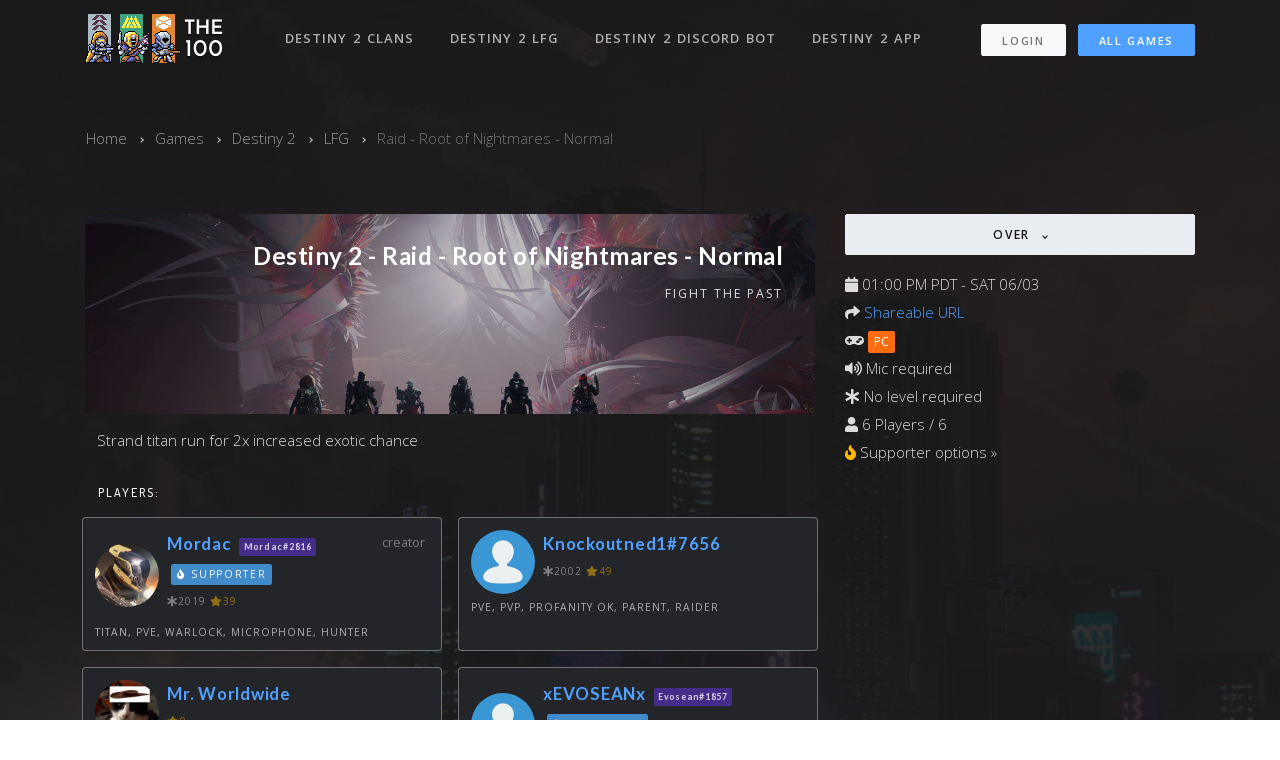

--- FILE ---
content_type: application/javascript
request_url: https://thedivision.the100.io/packs/js/application-webpacker-b1a96fd8d56ad18d200e.js
body_size: 36729
content:
(self["webpackChunk"] = self["webpackChunk"] || []).push([["application-webpacker"],{

/***/ "./app/javascript/components/ApprovedGames/index.js":
/*!**********************************************************!*\
  !*** ./app/javascript/components/ApprovedGames/index.js ***!
  \**********************************************************/
/***/ (function(__unused_webpack_module, __webpack_exports__, __webpack_require__) {

"use strict";
__webpack_require__.r(__webpack_exports__);
/* harmony export */ __webpack_require__.d(__webpack_exports__, {
/* harmony export */   "default": function() { return /* binding */ ApprovedGames; }
/* harmony export */ });
/* harmony import */ var react__WEBPACK_IMPORTED_MODULE_0__ = __webpack_require__(/*! react */ "./node_modules/react/index.js");
/* harmony import */ var _utils_api__WEBPACK_IMPORTED_MODULE_1__ = __webpack_require__(/*! ../../utils/api */ "./app/javascript/utils/api.js");
var _jsxFileName = "/tmp/build_42f209c5/app/javascript/components/ApprovedGames/index.js";

function _inheritsLoose(subClass, superClass) { subClass.prototype = Object.create(superClass.prototype); subClass.prototype.constructor = subClass; subClass.__proto__ = superClass; }




var ApprovedGames = /*#__PURE__*/function (_React$Component) {
  _inheritsLoose(ApprovedGames, _React$Component);

  function ApprovedGames() {
    var _this;

    for (var _len = arguments.length, args = new Array(_len), _key = 0; _key < _len; _key++) {
      args[_key] = arguments[_key];
    }

    _this = _React$Component.call.apply(_React$Component, [this].concat(args)) || this;
    _this.state = {
      gamesList: [],
      approvedGames: [],
      editing: false,
      loading: true
    };

    _this.updateApprovedGames = function (gameId) {
      if (_this.state.approvedGames.includes(gameId)) {
        _this.setState({
          approvedGames: _this.state.approvedGames.filter(function (i) {
            return i !== gameId;
          })
        });
      } else {
        _this.setState({
          approvedGames: [].concat(_this.state.approvedGames, [gameId])
        });
      }

      if (_this.props.groupId) {
        _utils_api__WEBPACK_IMPORTED_MODULE_1__.updateApprovedGames({
          groupId: _this.props.groupId,
          gameId: gameId,
          headers: ReactOnRails.authenticityHeaders()
        }).then(function (response) {});
      } else {
        _utils_api__WEBPACK_IMPORTED_MODULE_1__.updateApprovedGames({
          userId: _this.props.userId,
          gameId: gameId,
          headers: ReactOnRails.authenticityHeaders()
        }).then(function (response) {});
      }
    };

    return _this;
  }

  var _proto = ApprovedGames.prototype;

  _proto.componentDidMount = function componentDidMount() {
    var _this2 = this;

    _utils_api__WEBPACK_IMPORTED_MODULE_1__.fetchGames().then(function (response) {
      var games = response.map(function (_ref) {
        var id = _ref.id,
            name = _ref.name;
        return {
          id: id,
          name: name
        };
      });

      _this2.setState({
        gamesList: games
      });
    });

    if (this.props.groupId) {
      _utils_api__WEBPACK_IMPORTED_MODULE_1__.fetchApprovedGames({
        groupId: this.props.groupId
      }).then(function (response) {
        var gameIds = response.map(function (_ref2) {
          var game_id = _ref2.game_id;
          return game_id;
        });

        _this2.setState({
          approvedGames: gameIds,
          loading: false
        });
      });
    } else {
      _utils_api__WEBPACK_IMPORTED_MODULE_1__.fetchUserApprovedGames({
        userId: this.props.userId
      }).then(function (response) {
        var gameIds = response.map(function (_ref3) {
          var game_id = _ref3.game_id;
          return game_id;
        });

        _this2.setState({
          approvedGames: gameIds,
          loading: false
        });
      });
    }
  };

  _proto.render = function render() {
    var _this3 = this;

    if (this.state.loading) {
      return /*#__PURE__*/react__WEBPACK_IMPORTED_MODULE_0__.createElement("div", {
        className: "m-2",
        __self: this,
        __source: {
          fileName: _jsxFileName,
          lineNumber: 57,
          columnNumber: 9
        }
      }, "...");
    }

    return /*#__PURE__*/react__WEBPACK_IMPORTED_MODULE_0__.createElement("div", {
      __self: this,
      __source: {
        fileName: _jsxFileName,
        lineNumber: 64,
        columnNumber: 7
      }
    }, this.state.editing ? /*#__PURE__*/react__WEBPACK_IMPORTED_MODULE_0__.createElement("div", {
      className: "gap-xy-1",
      __self: this,
      __source: {
        fileName: _jsxFileName,
        lineNumber: 66,
        columnNumber: 11
      }
    }, this.state.gamesList.map(function (game) {
      return /*#__PURE__*/react__WEBPACK_IMPORTED_MODULE_0__.createElement("button", {
        type: "button",
        className: "btn btn-xs btn-glass " + (_this3.state.approvedGames.includes(game.id) ? 'btn-primary' : 'btn-outline-primary'),
        onClick: function onClick() {
          return _this3.updateApprovedGames(game.id);
        },
        key: game.id,
        __self: _this3,
        __source: {
          fileName: _jsxFileName,
          lineNumber: 68,
          columnNumber: 15
        }
      }, game.name);
    }), /*#__PURE__*/react__WEBPACK_IMPORTED_MODULE_0__.createElement("button", {
      type: "button",
      className: "btn btn-xs btn-glass btn-success",
      onClick: function onClick() {
        return _this3.setState({
          editing: !_this3.state.editing
        });
      },
      __self: this,
      __source: {
        fileName: _jsxFileName,
        lineNumber: 72,
        columnNumber: 13
      }
    }, "done")) : /*#__PURE__*/react__WEBPACK_IMPORTED_MODULE_0__.createElement("div", {
      className: "gap-xy-1",
      __self: this,
      __source: {
        fileName: _jsxFileName,
        lineNumber: 76,
        columnNumber: 13
      }
    }, this.state.gamesList.filter(function (game) {
      return _this3.state.approvedGames.includes(game.id);
    }).map(function (game) {
      return /*#__PURE__*/react__WEBPACK_IMPORTED_MODULE_0__.createElement("button", {
        type: "button",
        className: "btn btn-xs btn-glass btn-dark",
        key: game.id,
        __self: _this3,
        __source: {
          fileName: _jsxFileName,
          lineNumber: 79,
          columnNumber: 19
        }
      }, game.name);
    }), this.props.isModerator ? /*#__PURE__*/react__WEBPACK_IMPORTED_MODULE_0__.createElement("button", {
      type: "button",
      className: "btn btn-xs btn-glass btn-dark",
      onClick: function onClick() {
        return _this3.setState({
          editing: !_this3.state.editing
        });
      },
      __self: this,
      __source: {
        fileName: _jsxFileName,
        lineNumber: 84,
        columnNumber: 17
      }
    }, /*#__PURE__*/react__WEBPACK_IMPORTED_MODULE_0__.createElement("i", {
      className: "fa fa-plus",
      __self: this,
      __source: {
        fileName: _jsxFileName,
        lineNumber: 84,
        columnNumber: 149
      }
    })) : null));
  };

  return ApprovedGames;
}(react__WEBPACK_IMPORTED_MODULE_0__.Component);



/***/ }),

/***/ "./app/javascript/components/CharacterBanner/index.js":
/*!************************************************************!*\
  !*** ./app/javascript/components/CharacterBanner/index.js ***!
  \************************************************************/
/***/ (function(__unused_webpack_module, __webpack_exports__, __webpack_require__) {

"use strict";
__webpack_require__.r(__webpack_exports__);
/* harmony export */ __webpack_require__.d(__webpack_exports__, {
/* harmony export */   "default": function() { return /* binding */ CharacterBanner; }
/* harmony export */ });
/* harmony import */ var react__WEBPACK_IMPORTED_MODULE_0__ = __webpack_require__(/*! react */ "./node_modules/react/index.js");
/* harmony import */ var prop_types__WEBPACK_IMPORTED_MODULE_1__ = __webpack_require__(/*! prop-types */ "./node_modules/prop-types/index.js");
/* harmony import */ var prop_types__WEBPACK_IMPORTED_MODULE_1___default = /*#__PURE__*/__webpack_require__.n(prop_types__WEBPACK_IMPORTED_MODULE_1__);
/* harmony import */ var _utils_api__WEBPACK_IMPORTED_MODULE_2__ = __webpack_require__(/*! ../../utils/api */ "./app/javascript/utils/api.js");
/* harmony import */ var _styles_css__WEBPACK_IMPORTED_MODULE_3__ = __webpack_require__(/*! ./styles.css */ "./app/javascript/components/CharacterBanner/styles.css");
var _jsxFileName = "/tmp/build_42f209c5/app/javascript/components/CharacterBanner/index.js";

function _inheritsLoose(subClass, superClass) { subClass.prototype = Object.create(superClass.prototype); subClass.prototype.constructor = subClass; subClass.__proto__ = superClass; }





var CLASS_TYPES = ["Titan", "Hunter", "Warlock", "Unknown"];
var RACE_TYPES = ["Human", "Awoken", "Exo", "Unknown"];
var GENDER_TYPES = ["Male", "Female", "Unknown"];

var CharacterBanner = /*#__PURE__*/function (_React$Component) {
  _inheritsLoose(CharacterBanner, _React$Component);

  function CharacterBanner(props) {
    var _this;

    _this = _React$Component.call(this, props) || this;
    _this.state = {
      characterRemoved: false
    };
    return _this;
  }

  var _proto = CharacterBanner.prototype;

  _proto.render = function render() {
    var _this2 = this;

    var character = this.props.character;

    if (this.state.characterRemoved) {
      return null;
    }

    return /*#__PURE__*/react__WEBPACK_IMPORTED_MODULE_0__.createElement("div", {
      __self: this,
      __source: {
        fileName: _jsxFileName,
        lineNumber: 43,
        columnNumber: 7
      }
    }, /*#__PURE__*/react__WEBPACK_IMPORTED_MODULE_0__.createElement("div", {
      className: "mb-1 border border-glass rounded " + "character" + (this.props.onClick || this.props.authorizedUser ? " clickable" : ""),
      style: {
        backgroundImage: "url( 'https://www.bungie.net" + character.emblemBackgroundPath + "' )",
        backgroundSize: 'cover'
      },
      onClick: function onClick() {
        return _this2.onClick();
      },
      __self: this,
      __source: {
        fileName: _jsxFileName,
        lineNumber: 44,
        columnNumber: 9
      }
    }, this.props.hideEmblem ? /*#__PURE__*/react__WEBPACK_IMPORTED_MODULE_0__.createElement("div", {
      style: {
        width: "50px"
      },
      __self: this,
      __source: {
        fileName: _jsxFileName,
        lineNumber: 53,
        columnNumber: 13
      }
    }) : /*#__PURE__*/react__WEBPACK_IMPORTED_MODULE_0__.createElement("img", {
      className: "emblem",
      src: "https://www.bungie.net" + character.emblemPath,
      alt: "",
      __self: this,
      __source: {
        fileName: _jsxFileName,
        lineNumber: 55,
        columnNumber: 15
      }
    }), /*#__PURE__*/react__WEBPACK_IMPORTED_MODULE_0__.createElement("div", {
      className: "info-left",
      __self: this,
      __source: {
        fileName: _jsxFileName,
        lineNumber: 61,
        columnNumber: 11
      }
    }, /*#__PURE__*/react__WEBPACK_IMPORTED_MODULE_0__.createElement("div", {
      className: "class",
      __self: this,
      __source: {
        fileName: _jsxFileName,
        lineNumber: 62,
        columnNumber: 13
      }
    }, CLASS_TYPES[character.classType]), /*#__PURE__*/react__WEBPACK_IMPORTED_MODULE_0__.createElement("div", {
      className: "race-gender",
      __self: this,
      __source: {
        fileName: _jsxFileName,
        lineNumber: 63,
        columnNumber: 13
      }
    }, RACE_TYPES[character.raceType] + " " + GENDER_TYPES[character.genderType])), /*#__PURE__*/react__WEBPACK_IMPORTED_MODULE_0__.createElement("div", {
      className: "info-right",
      __self: this,
      __source: {
        fileName: _jsxFileName,
        lineNumber: 69,
        columnNumber: 11
      }
    }, /*#__PURE__*/react__WEBPACK_IMPORTED_MODULE_0__.createElement("div", {
      className: "light-level",
      __self: this,
      __source: {
        fileName: _jsxFileName,
        lineNumber: 70,
        columnNumber: 13
      }
    }, character.light), /*#__PURE__*/react__WEBPACK_IMPORTED_MODULE_0__.createElement("div", {
      className: "level",
      __self: this,
      __source: {
        fileName: _jsxFileName,
        lineNumber: 71,
        columnNumber: 13
      }
    }, "Level ", character.levelProgression.level))));
  };

  _proto.onClick = function onClick() {
    if (this.props.onClick) {
      this.props.onClick(this.props.character);
    } else {
      this.onRemove();
    }
  };

  _proto.onRemove = function onRemove() {
    if (this.props.authorizedUser) {
      // this.setState({ characterRemoved: true })
      _utils_api__WEBPACK_IMPORTED_MODULE_2__.removeCharacter(this.props.confirmedSessionId, this.props.characterId).then(function (response) {
        window.location.reload();
      });
    }
  };

  return CharacterBanner;
}(react__WEBPACK_IMPORTED_MODULE_0__.Component);

CharacterBanner.propTypes = {
  onClick: (prop_types__WEBPACK_IMPORTED_MODULE_1___default().func),
  character: prop_types__WEBPACK_IMPORTED_MODULE_1___default().shape({
    emblemBackgroundPath: (prop_types__WEBPACK_IMPORTED_MODULE_1___default().string.isRequired),
    emblemPath: (prop_types__WEBPACK_IMPORTED_MODULE_1___default().string.isRequired),
    classType: (prop_types__WEBPACK_IMPORTED_MODULE_1___default().number.isRequired),
    raceType: (prop_types__WEBPACK_IMPORTED_MODULE_1___default().number.isRequired),
    genderType: (prop_types__WEBPACK_IMPORTED_MODULE_1___default().number.isRequired),
    light: (prop_types__WEBPACK_IMPORTED_MODULE_1___default().number.isRequired),
    levelProgression: prop_types__WEBPACK_IMPORTED_MODULE_1___default().shape({
      level: (prop_types__WEBPACK_IMPORTED_MODULE_1___default().number.isRequired)
    })
  }).isRequired
};


/***/ }),

/***/ "./app/javascript/components/CharacterImporter/index.js":
/*!**************************************************************!*\
  !*** ./app/javascript/components/CharacterImporter/index.js ***!
  \**************************************************************/
/***/ (function(__unused_webpack_module, __webpack_exports__, __webpack_require__) {

"use strict";
__webpack_require__.r(__webpack_exports__);
/* harmony export */ __webpack_require__.d(__webpack_exports__, {
/* harmony export */   "default": function() { return /* binding */ CharacterImporter; }
/* harmony export */ });
/* harmony import */ var react__WEBPACK_IMPORTED_MODULE_0__ = __webpack_require__(/*! react */ "./node_modules/react/index.js");
/* harmony import */ var prop_types__WEBPACK_IMPORTED_MODULE_1__ = __webpack_require__(/*! prop-types */ "./node_modules/prop-types/index.js");
/* harmony import */ var prop_types__WEBPACK_IMPORTED_MODULE_1___default = /*#__PURE__*/__webpack_require__.n(prop_types__WEBPACK_IMPORTED_MODULE_1__);
/* harmony import */ var _Loading__WEBPACK_IMPORTED_MODULE_2__ = __webpack_require__(/*! ../Loading */ "./app/javascript/components/Loading/index.js");
/* harmony import */ var _CharacterBanner__WEBPACK_IMPORTED_MODULE_3__ = __webpack_require__(/*! ../CharacterBanner */ "./app/javascript/components/CharacterBanner/index.js");
/* harmony import */ var _utils_api__WEBPACK_IMPORTED_MODULE_4__ = __webpack_require__(/*! ../../utils/api */ "./app/javascript/utils/api.js");
/* harmony import */ var _utils_bungie_api__WEBPACK_IMPORTED_MODULE_5__ = __webpack_require__(/*! ../../utils/bungie_api */ "./app/javascript/utils/bungie_api.js");
var _jsxFileName = "/tmp/build_42f209c5/app/javascript/components/CharacterImporter/index.js";

function _inheritsLoose(subClass, superClass) { subClass.prototype = Object.create(superClass.prototype); subClass.prototype.constructor = subClass; subClass.__proto__ = superClass; }








var CharacterImporter = /*#__PURE__*/function (_React$Component) {
  _inheritsLoose(CharacterImporter, _React$Component);

  function CharacterImporter(props) {
    var _this;

    _this = _React$Component.call(this, props) || this;
    _this.state = {
      characters: null
    };
    return _this;
  }

  var _proto = CharacterImporter.prototype;

  _proto.componentWillMount = function componentWillMount() {
    var _this2 = this;

    (0,_utils_bungie_api__WEBPACK_IMPORTED_MODULE_5__.getDestiny2Player)(this.props.gamertag, this.props.membershipType).then(function (player) {
      console.log("Player Found: ", player.membershipId);
      return (0,_utils_bungie_api__WEBPACK_IMPORTED_MODULE_5__.getDestiny2Characters)(player.membershipId, player.membershipType);
    }).then(function (characters) {
      _this2.setState({
        characters: characters
      });
    })["catch"](function (error) {
      console.error("Failed to retrieve characters for CharacterImporter.", error);

      if (_this2.props.onError) {
        _this2.props.onError(error);
      }
    });
  };

  _proto.onCharacterSelected = function onCharacterSelected(character) {
    this.setState({
      character: character
    });
    _utils_api__WEBPACK_IMPORTED_MODULE_4__.postCharacter(character, this.props.confirmedSessionId).then(function (response) {
      window.location.reload();
    });
  };

  _proto.render = function render() {
    var _this3 = this;

    if (!this.state.characters) {
      return /*#__PURE__*/react__WEBPACK_IMPORTED_MODULE_0__.createElement("div", {
        style: {
          position: "relative",
          minHeight: "300px"
        },
        __self: this,
        __source: {
          fileName: _jsxFileName,
          lineNumber: 61,
          columnNumber: 9
        }
      }, /*#__PURE__*/react__WEBPACK_IMPORTED_MODULE_0__.createElement(_Loading__WEBPACK_IMPORTED_MODULE_2__.default, {
        __self: this,
        __source: {
          fileName: _jsxFileName,
          lineNumber: 62,
          columnNumber: 11
        }
      }));
    } else {
      return /*#__PURE__*/react__WEBPACK_IMPORTED_MODULE_0__.createElement("div", {
        __self: this,
        __source: {
          fileName: _jsxFileName,
          lineNumber: 67,
          columnNumber: 9
        }
      }, Object.values(this.state.characters).map(function (character) {
        return /*#__PURE__*/react__WEBPACK_IMPORTED_MODULE_0__.createElement(_CharacterBanner__WEBPACK_IMPORTED_MODULE_3__.default, {
          key: character.characterId,
          character: character,
          onClick: function onClick(c) {
            return _this3.onCharacterSelected(c);
          },
          hideEmblem: _this3.props.hideEmblem,
          __self: _this3,
          __source: {
            fileName: _jsxFileName,
            lineNumber: 69,
            columnNumber: 13
          }
        });
      }));
    }
  };

  return CharacterImporter;
}(react__WEBPACK_IMPORTED_MODULE_0__.Component);

CharacterImporter.propTypes = {
  gamertag: (prop_types__WEBPACK_IMPORTED_MODULE_1___default().string.isRequired),
  membershipType: (prop_types__WEBPACK_IMPORTED_MODULE_1___default().number.isRequired),
  confirmedSessionId: (prop_types__WEBPACK_IMPORTED_MODULE_1___default().number.isRequired)
};


/***/ }),

/***/ "./app/javascript/components/Chat/ChatFormattingHelp/index.js":
/*!********************************************************************!*\
  !*** ./app/javascript/components/Chat/ChatFormattingHelp/index.js ***!
  \********************************************************************/
/***/ (function(__unused_webpack_module, __webpack_exports__, __webpack_require__) {

"use strict";
__webpack_require__.r(__webpack_exports__);
/* harmony export */ __webpack_require__.d(__webpack_exports__, {
/* harmony export */   "default": function() { return /* binding */ ChatFormattingHelp; }
/* harmony export */ });
/* harmony import */ var react__WEBPACK_IMPORTED_MODULE_0__ = __webpack_require__(/*! react */ "./node_modules/react/index.js");
/* harmony import */ var prop_types__WEBPACK_IMPORTED_MODULE_1__ = __webpack_require__(/*! prop-types */ "./node_modules/prop-types/index.js");
/* harmony import */ var prop_types__WEBPACK_IMPORTED_MODULE_1___default = /*#__PURE__*/__webpack_require__.n(prop_types__WEBPACK_IMPORTED_MODULE_1__);
/* harmony import */ var _Message_MessageBody_styles_css__WEBPACK_IMPORTED_MODULE_2__ = __webpack_require__(/*! ../Message/MessageBody/styles.css */ "./app/javascript/components/Chat/Message/MessageBody/styles.css");
var _jsxFileName = "/tmp/build_42f209c5/app/javascript/components/Chat/ChatFormattingHelp/index.js";

function _inheritsLoose(subClass, superClass) { subClass.prototype = Object.create(superClass.prototype); subClass.prototype.constructor = subClass; subClass.__proto__ = superClass; }


 // import "./styles.css";
// import message from "../Message/MessageBody/styles.css";



var ChatFormattingHelp = /*#__PURE__*/function (_React$Component) {
  _inheritsLoose(ChatFormattingHelp, _React$Component);

  function ChatFormattingHelp() {
    return _React$Component.apply(this, arguments) || this;
  }

  var _proto = ChatFormattingHelp.prototype;

  _proto.render = function render() {
    var _React$createElement;

    var bold = {
      fontWeight: "bold"
    };
    return /*#__PURE__*/react__WEBPACK_IMPORTED_MODULE_0__.createElement("div", {
      __self: this,
      __source: {
        fileName: _jsxFileName,
        lineNumber: 18,
        columnNumber: 7
      }
    }, /*#__PURE__*/react__WEBPACK_IMPORTED_MODULE_0__.createElement("div", {
      className: "chat-formatting-help-toggle",
      __self: this,
      __source: {
        fileName: _jsxFileName,
        lineNumber: 19,
        columnNumber: 9
      }
    }, /*#__PURE__*/react__WEBPACK_IMPORTED_MODULE_0__.createElement("a", {
      "data-toggle": "modal",
      href: "#chat-formatting-help-modal",
      __self: this,
      __source: {
        fileName: _jsxFileName,
        lineNumber: 20,
        columnNumber: 11
      }
    }, /*#__PURE__*/react__WEBPACK_IMPORTED_MODULE_0__.createElement("small", {
      __self: this,
      __source: {
        fileName: _jsxFileName,
        lineNumber: 21,
        columnNumber: 13
      }
    }, "show formatting help"))), /*#__PURE__*/react__WEBPACK_IMPORTED_MODULE_0__.createElement("div", (_React$createElement = {
      className: "chat-formatting-help-modal",
      id: "chat-formatting-help-modal"
    }, _React$createElement["className"] = "modal fade text-dark", _React$createElement.__self = this, _React$createElement.__source = {
      fileName: _jsxFileName,
      lineNumber: 24,
      columnNumber: 9
    }, _React$createElement), /*#__PURE__*/react__WEBPACK_IMPORTED_MODULE_0__.createElement("div", {
      className: "modal-dialog",
      __self: this,
      __source: {
        fileName: _jsxFileName,
        lineNumber: 29,
        columnNumber: 11
      }
    }, /*#__PURE__*/react__WEBPACK_IMPORTED_MODULE_0__.createElement("div", {
      className: "modal-content",
      __self: this,
      __source: {
        fileName: _jsxFileName,
        lineNumber: 30,
        columnNumber: 13
      }
    }, /*#__PURE__*/react__WEBPACK_IMPORTED_MODULE_0__.createElement("div", {
      className: "modal-header",
      __self: this,
      __source: {
        fileName: _jsxFileName,
        lineNumber: 31,
        columnNumber: 15
      }
    }, /*#__PURE__*/react__WEBPACK_IMPORTED_MODULE_0__.createElement("button", {
      type: "button",
      className: "close",
      "data-dismiss": "modal",
      "aria-label": "Close",
      __self: this,
      __source: {
        fileName: _jsxFileName,
        lineNumber: 32,
        columnNumber: 17
      }
    }, /*#__PURE__*/react__WEBPACK_IMPORTED_MODULE_0__.createElement("span", {
      "aria-hidden": "true",
      __self: this,
      __source: {
        fileName: _jsxFileName,
        lineNumber: 38,
        columnNumber: 19
      }
    }, "\xD7")), /*#__PURE__*/react__WEBPACK_IMPORTED_MODULE_0__.createElement("h4", {
      className: "modal-title",
      __self: this,
      __source: {
        fileName: _jsxFileName,
        lineNumber: 40,
        columnNumber: 17
      }
    }, "Chat Formatting Help")), /*#__PURE__*/react__WEBPACK_IMPORTED_MODULE_0__.createElement("div", {
      className: "modal-body",
      __self: this,
      __source: {
        fileName: _jsxFileName,
        lineNumber: 42,
        columnNumber: 15
      }
    }, /*#__PURE__*/react__WEBPACK_IMPORTED_MODULE_0__.createElement("table", {
      className: "table table-condensed",
      __self: this,
      __source: {
        fileName: _jsxFileName,
        lineNumber: 43,
        columnNumber: 17
      }
    }, /*#__PURE__*/react__WEBPACK_IMPORTED_MODULE_0__.createElement("tbody", {
      __self: this,
      __source: {
        fileName: _jsxFileName,
        lineNumber: 44,
        columnNumber: 19
      }
    }, /*#__PURE__*/react__WEBPACK_IMPORTED_MODULE_0__.createElement("tr", {
      __self: this,
      __source: {
        fileName: _jsxFileName,
        lineNumber: 45,
        columnNumber: 21
      }
    }, /*#__PURE__*/react__WEBPACK_IMPORTED_MODULE_0__.createElement("td", {
      __self: this,
      __source: {
        fileName: _jsxFileName,
        lineNumber: 46,
        columnNumber: 23
      }
    }, "'@' followed by a user's gamertag:", /*#__PURE__*/react__WEBPACK_IMPORTED_MODULE_0__.createElement("br", {
      __self: this,
      __source: {
        fileName: _jsxFileName,
        lineNumber: 48,
        columnNumber: 25
      }
    }), "@FearBroner"), /*#__PURE__*/react__WEBPACK_IMPORTED_MODULE_0__.createElement("td", {
      __self: this,
      __source: {
        fileName: _jsxFileName,
        lineNumber: 51,
        columnNumber: 23
      }
    }, /*#__PURE__*/react__WEBPACK_IMPORTED_MODULE_0__.createElement("a", {
      className: "text-dark",
      href: "/users/FearBroner",
      __self: this,
      __source: {
        fileName: _jsxFileName,
        lineNumber: 52,
        columnNumber: 25
      }
    }, "@FearBroner"))), /*#__PURE__*/react__WEBPACK_IMPORTED_MODULE_0__.createElement("tr", {
      __self: this,
      __source: {
        fileName: _jsxFileName,
        lineNumber: 55,
        columnNumber: 21
      }
    }, /*#__PURE__*/react__WEBPACK_IMPORTED_MODULE_0__.createElement("td", {
      __self: this,
      __source: {
        fileName: _jsxFileName,
        lineNumber: 56,
        columnNumber: 23
      }
    }, "Wrap the username in brackets if it contains a space or '#':", /*#__PURE__*/react__WEBPACK_IMPORTED_MODULE_0__.createElement("br", {
      __self: this,
      __source: {
        fileName: _jsxFileName,
        lineNumber: 59,
        columnNumber: 25
      }
    }), "@[Pac Man]"), /*#__PURE__*/react__WEBPACK_IMPORTED_MODULE_0__.createElement("td", {
      __self: this,
      __source: {
        fileName: _jsxFileName,
        lineNumber: 62,
        columnNumber: 23
      }
    }, /*#__PURE__*/react__WEBPACK_IMPORTED_MODULE_0__.createElement("a", {
      className: "text-dark",
      href: "/users/Pac Man",
      __self: this,
      __source: {
        fileName: _jsxFileName,
        lineNumber: 63,
        columnNumber: 25
      }
    }, "@Pac Man"))), /*#__PURE__*/react__WEBPACK_IMPORTED_MODULE_0__.createElement("tr", {
      __self: this,
      __source: {
        fileName: _jsxFileName,
        lineNumber: 66,
        columnNumber: 21
      }
    }, /*#__PURE__*/react__WEBPACK_IMPORTED_MODULE_0__.createElement("td", {
      __self: this,
      __source: {
        fileName: _jsxFileName,
        lineNumber: 67,
        columnNumber: 23
      }
    }, "Emoji (see", " ", /*#__PURE__*/react__WEBPACK_IMPORTED_MODULE_0__.createElement("a", {
      className: "text-dark",
      href: "https://www.webpagefx.com/tools/emoji-cheat-sheet/",
      target: "_blank",
      rel: "noopener noreferrer",
      __self: this,
      __source: {
        fileName: _jsxFileName,
        lineNumber: 69,
        columnNumber: 25
      }
    }, "Emoji Cheat Sheet"), ")", /*#__PURE__*/react__WEBPACK_IMPORTED_MODULE_0__.createElement("br", {
      __self: this,
      __source: {
        fileName: _jsxFileName,
        lineNumber: 77,
        columnNumber: 25
      }
    }), ":smile:"), /*#__PURE__*/react__WEBPACK_IMPORTED_MODULE_0__.createElement("td", {
      __self: this,
      __source: {
        fileName: _jsxFileName,
        lineNumber: 80,
        columnNumber: 23
      }
    }, "\uD83D\uDE04")), /*#__PURE__*/react__WEBPACK_IMPORTED_MODULE_0__.createElement("tr", {
      __self: this,
      __source: {
        fileName: _jsxFileName,
        lineNumber: 82,
        columnNumber: 21
      }
    }, /*#__PURE__*/react__WEBPACK_IMPORTED_MODULE_0__.createElement("td", {
      __self: this,
      __source: {
        fileName: _jsxFileName,
        lineNumber: 83,
        columnNumber: 23
      }
    }, "~~spoiler text~~"), /*#__PURE__*/react__WEBPACK_IMPORTED_MODULE_0__.createElement("td", {
      __self: this,
      __source: {
        fileName: _jsxFileName,
        lineNumber: 84,
        columnNumber: 23
      }
    }, /*#__PURE__*/react__WEBPACK_IMPORTED_MODULE_0__.createElement("span", {
      className: "spoiler",
      __self: this,
      __source: {
        fileName: _jsxFileName,
        lineNumber: 85,
        columnNumber: 25
      }
    }, "spoiler text"))), /*#__PURE__*/react__WEBPACK_IMPORTED_MODULE_0__.createElement("tr", {
      __self: this,
      __source: {
        fileName: _jsxFileName,
        lineNumber: 88,
        columnNumber: 21
      }
    }, /*#__PURE__*/react__WEBPACK_IMPORTED_MODULE_0__.createElement("td", {
      __self: this,
      __source: {
        fileName: _jsxFileName,
        lineNumber: 89,
        columnNumber: 23
      }
    }, "_underlined text_"), /*#__PURE__*/react__WEBPACK_IMPORTED_MODULE_0__.createElement("td", {
      __self: this,
      __source: {
        fileName: _jsxFileName,
        lineNumber: 90,
        columnNumber: 23
      }
    }, /*#__PURE__*/react__WEBPACK_IMPORTED_MODULE_0__.createElement("span", {
      className: "underline",
      __self: this,
      __source: {
        fileName: _jsxFileName,
        lineNumber: 91,
        columnNumber: 25
      }
    }, "underlined text"))), /*#__PURE__*/react__WEBPACK_IMPORTED_MODULE_0__.createElement("tr", {
      __self: this,
      __source: {
        fileName: _jsxFileName,
        lineNumber: 96,
        columnNumber: 21
      }
    }, /*#__PURE__*/react__WEBPACK_IMPORTED_MODULE_0__.createElement("td", {
      __self: this,
      __source: {
        fileName: _jsxFileName,
        lineNumber: 97,
        columnNumber: 23
      }
    }, "**bold text**"), /*#__PURE__*/react__WEBPACK_IMPORTED_MODULE_0__.createElement("td", {
      __self: this,
      __source: {
        fileName: _jsxFileName,
        lineNumber: 98,
        columnNumber: 23
      }
    }, /*#__PURE__*/react__WEBPACK_IMPORTED_MODULE_0__.createElement("span", {
      style: bold,
      __self: this,
      __source: {
        fileName: _jsxFileName,
        lineNumber: 99,
        columnNumber: 25
      }
    }, "bold text"))), /*#__PURE__*/react__WEBPACK_IMPORTED_MODULE_0__.createElement("tr", {
      __self: this,
      __source: {
        fileName: _jsxFileName,
        lineNumber: 102,
        columnNumber: 21
      }
    }, /*#__PURE__*/react__WEBPACK_IMPORTED_MODULE_0__.createElement("td", {
      __self: this,
      __source: {
        fileName: _jsxFileName,
        lineNumber: 103,
        columnNumber: 23
      }
    }, "*italicized text*"), /*#__PURE__*/react__WEBPACK_IMPORTED_MODULE_0__.createElement("td", {
      __self: this,
      __source: {
        fileName: _jsxFileName,
        lineNumber: 104,
        columnNumber: 23
      }
    }, /*#__PURE__*/react__WEBPACK_IMPORTED_MODULE_0__.createElement("span", {
      className: "italics",
      __self: this,
      __source: {
        fileName: _jsxFileName,
        lineNumber: 105,
        columnNumber: 25
      }
    }, "italicized text"))), /*#__PURE__*/react__WEBPACK_IMPORTED_MODULE_0__.createElement("tr", {
      __self: this,
      __source: {
        fileName: _jsxFileName,
        lineNumber: 108,
        columnNumber: 21
      }
    }, /*#__PURE__*/react__WEBPACK_IMPORTED_MODULE_0__.createElement("td", {
      __self: this,
      __source: {
        fileName: _jsxFileName,
        lineNumber: 109,
        columnNumber: 23
      }
    }, "superscript ^text^"), /*#__PURE__*/react__WEBPACK_IMPORTED_MODULE_0__.createElement("td", {
      __self: this,
      __source: {
        fileName: _jsxFileName,
        lineNumber: 110,
        columnNumber: 23
      }
    }, "superscript ", /*#__PURE__*/react__WEBPACK_IMPORTED_MODULE_0__.createElement("sup", {
      __self: this,
      __source: {
        fileName: _jsxFileName,
        lineNumber: 111,
        columnNumber: 37
      }
    }, "text"))), /*#__PURE__*/react__WEBPACK_IMPORTED_MODULE_0__.createElement("tr", {
      __self: this,
      __source: {
        fileName: _jsxFileName,
        lineNumber: 114,
        columnNumber: 21
      }
    }, /*#__PURE__*/react__WEBPACK_IMPORTED_MODULE_0__.createElement("td", {
      __self: this,
      __source: {
        fileName: _jsxFileName,
        lineNumber: 115,
        columnNumber: 23
      }
    }, "-strikethrough text-"), /*#__PURE__*/react__WEBPACK_IMPORTED_MODULE_0__.createElement("td", {
      __self: this,
      __source: {
        fileName: _jsxFileName,
        lineNumber: 116,
        columnNumber: 23
      }
    }, /*#__PURE__*/react__WEBPACK_IMPORTED_MODULE_0__.createElement("span", {
      className: "strike-through",
      __self: this,
      __source: {
        fileName: _jsxFileName,
        lineNumber: 117,
        columnNumber: 25
      }
    }, "strikethrough text"))), /*#__PURE__*/react__WEBPACK_IMPORTED_MODULE_0__.createElement("tr", {
      __self: this,
      __source: {
        fileName: _jsxFileName,
        lineNumber: 122,
        columnNumber: 21
      }
    }, /*#__PURE__*/react__WEBPACK_IMPORTED_MODULE_0__.createElement("td", {
      __self: this,
      __source: {
        fileName: _jsxFileName,
        lineNumber: 123,
        columnNumber: 23
      }
    }, "`code`"), /*#__PURE__*/react__WEBPACK_IMPORTED_MODULE_0__.createElement("td", {
      __self: this,
      __source: {
        fileName: _jsxFileName,
        lineNumber: 124,
        columnNumber: 23
      }
    }, /*#__PURE__*/react__WEBPACK_IMPORTED_MODULE_0__.createElement("code", {
      className: "code",
      __self: this,
      __source: {
        fileName: _jsxFileName,
        lineNumber: 125,
        columnNumber: 25
      }
    }, "code")))))), /*#__PURE__*/react__WEBPACK_IMPORTED_MODULE_0__.createElement("div", {
      className: "modal-footer",
      __self: this,
      __source: {
        fileName: _jsxFileName,
        lineNumber: 131,
        columnNumber: 15
      }
    }, /*#__PURE__*/react__WEBPACK_IMPORTED_MODULE_0__.createElement("button", {
      type: "button",
      className: "btn btn-default",
      "data-dismiss": "modal",
      __self: this,
      __source: {
        fileName: _jsxFileName,
        lineNumber: 132,
        columnNumber: 17
      }
    }, "Close"))))));
  };

  return ChatFormattingHelp;
}(react__WEBPACK_IMPORTED_MODULE_0__.Component);



/***/ }),

/***/ "./app/javascript/components/Chat/Message/MessageBody/index.js":
/*!*********************************************************************!*\
  !*** ./app/javascript/components/Chat/Message/MessageBody/index.js ***!
  \*********************************************************************/
/***/ (function(__unused_webpack_module, __webpack_exports__, __webpack_require__) {

"use strict";
__webpack_require__.r(__webpack_exports__);
/* harmony export */ __webpack_require__.d(__webpack_exports__, {
/* harmony export */   "default": function() { return /* binding */ MessageBody; }
/* harmony export */ });
/* harmony import */ var react__WEBPACK_IMPORTED_MODULE_0__ = __webpack_require__(/*! react */ "./node_modules/react/index.js");
/* harmony import */ var prop_types__WEBPACK_IMPORTED_MODULE_1__ = __webpack_require__(/*! prop-types */ "./node_modules/prop-types/index.js");
/* harmony import */ var prop_types__WEBPACK_IMPORTED_MODULE_1___default = /*#__PURE__*/__webpack_require__.n(prop_types__WEBPACK_IMPORTED_MODULE_1__);
/* harmony import */ var react_twitter_widgets__WEBPACK_IMPORTED_MODULE_2__ = __webpack_require__(/*! react-twitter-widgets */ "./node_modules/react-twitter-widgets/es/index.js");
/* harmony import */ var react_string_replace_recursively__WEBPACK_IMPORTED_MODULE_3__ = __webpack_require__(/*! react-string-replace-recursively */ "./node_modules/react-string-replace-recursively/index.js");
/* harmony import */ var react_string_replace_recursively__WEBPACK_IMPORTED_MODULE_3___default = /*#__PURE__*/__webpack_require__.n(react_string_replace_recursively__WEBPACK_IMPORTED_MODULE_3__);
/* harmony import */ var node_emoji__WEBPACK_IMPORTED_MODULE_4__ = __webpack_require__(/*! node-emoji */ "./node_modules/node-emoji/index.js");
/* harmony import */ var node_emoji__WEBPACK_IMPORTED_MODULE_4___default = /*#__PURE__*/__webpack_require__.n(node_emoji__WEBPACK_IMPORTED_MODULE_4__);
/* harmony import */ var _styles_css__WEBPACK_IMPORTED_MODULE_5__ = __webpack_require__(/*! ./styles.css */ "./app/javascript/components/Chat/Message/MessageBody/styles.css");
var _jsxFileName = "/tmp/build_42f209c5/app/javascript/components/Chat/Message/MessageBody/index.js",
    _this = undefined;

function _inheritsLoose(subClass, superClass) { subClass.prototype = Object.create(superClass.prototype); subClass.prototype.constructor = subClass; subClass.__proto__ = superClass; }








function usernameMentionMatcherFn(rawText, processed, key) {
  var username = rawText;
  return /*#__PURE__*/react__WEBPACK_IMPORTED_MODULE_0__.createElement("a", {
    key: key,
    href: "/users/" + window.encodeURIComponent(username),
    __self: this,
    __source: {
      fileName: _jsxFileName,
      lineNumber: 13,
      columnNumber: 5
    }
  }, "@", username);
}

function urlMatcherFn(rawText, processed, key) {
  var url = rawText;
  return /*#__PURE__*/react__WEBPACK_IMPORTED_MODULE_0__.createElement("a", {
    key: key,
    href: url,
    target: "_blank",
    __self: this,
    __source: {
      fileName: _jsxFileName,
      lineNumber: 22,
      columnNumber: 5
    }
  }, url);
}

var config = {
  spoiler: {
    pattern: /\B~~(.+?)~~\B/gim,
    matcherFn: function matcherFn(rawText, processed, key) {
      return /*#__PURE__*/react__WEBPACK_IMPORTED_MODULE_0__.createElement("span", {
        key: key,
        className: "spoiler",
        __self: _this,
        __source: {
          fileName: _jsxFileName,
          lineNumber: 33,
          columnNumber: 9
        }
      }, processed);
    }
  },
  bold: {
    pattern: /\B\*\*(.+?)\*\*\B/gim,
    matcherFn: function matcherFn(rawText, processed, key) {
      return /*#__PURE__*/react__WEBPACK_IMPORTED_MODULE_0__.createElement("span", {
        key: key,
        className: "bold",
        __self: _this,
        __source: {
          fileName: _jsxFileName,
          lineNumber: 43,
          columnNumber: 9
        }
      }, processed);
    }
  },
  italics: {
    pattern: /\B\*(.+?)\*\B/gim,
    matcherFn: function matcherFn(rawText, processed, key) {
      return /*#__PURE__*/react__WEBPACK_IMPORTED_MODULE_0__.createElement("span", {
        key: key,
        className: "italics",
        __self: _this,
        __source: {
          fileName: _jsxFileName,
          lineNumber: 53,
          columnNumber: 9
        }
      }, processed);
    }
  },
  underline: {
    pattern: /\b_(.+?)_\b/gim,
    matcherFn: function matcherFn(rawText, processed, key) {
      return /*#__PURE__*/react__WEBPACK_IMPORTED_MODULE_0__.createElement("span", {
        key: key,
        className: "underline",
        __self: _this,
        __source: {
          fileName: _jsxFileName,
          lineNumber: 63,
          columnNumber: 9
        }
      }, processed);
    }
  },
  superscript: {
    pattern: /\B\^(.+?)\^\B/gim,
    matcherFn: function matcherFn(rawText, processed, key) {
      return /*#__PURE__*/react__WEBPACK_IMPORTED_MODULE_0__.createElement("sup", {
        key: key,
        __self: _this,
        __source: {
          fileName: _jsxFileName,
          lineNumber: 72,
          columnNumber: 14
        }
      }, processed);
    }
  },
  strikeThrough: {
    pattern: /\B-(\S.+?\S)-\B/gim,
    matcherFn: function matcherFn(rawText, processed, key) {
      return /*#__PURE__*/react__WEBPACK_IMPORTED_MODULE_0__.createElement("span", {
        key: key,
        className: "strike-through",
        __self: _this,
        __source: {
          fileName: _jsxFileName,
          lineNumber: 79,
          columnNumber: 9
        }
      }, processed);
    }
  },
  code: {
    pattern: /\B`(.+?)`\B/gim,
    matcherFn: function matcherFn(rawText, processed, key) {
      return /*#__PURE__*/react__WEBPACK_IMPORTED_MODULE_0__.createElement("code", {
        key: key,
        className: "code",
        __self: _this,
        __source: {
          fileName: _jsxFileName,
          lineNumber: 89,
          columnNumber: 9
        }
      }, processed);
    }
  },
  emoji: {
    pattern: /(:\w+?:)/gim,
    matcherFn: function matcherFn(rawText, processed, key) {
      return node_emoji__WEBPACK_IMPORTED_MODULE_4___default().get(rawText);
    }
  },
  userMention: {
    pattern: /\B@([a-z0-9_\-#]+?)\b/gim,
    matcherFn: usernameMentionMatcherFn
  },
  userMentionBracketed: {
    pattern: /\B@\[([a-z0-9_\-# ]+?)\]\B/gim,
    matcherFn: usernameMentionMatcherFn
  },
  gifv: {
    pattern: /(\bhttps?:\/\/\S+?\.gifv\b)/gim,
    matcherFn: function matcherFn(rawText, processed, key) {
      return /*#__PURE__*/react__WEBPACK_IMPORTED_MODULE_0__.createElement(MessageGifv, {
        key: key,
        source: rawText,
        __self: _this,
        __source: {
          fileName: _jsxFileName,
          lineNumber: 113,
          columnNumber: 14
        }
      });
    }
  },
  image: {
    pattern: /(\bhttps?:\/\/\S+?\.(?:png|jpg|gif|jpeg)\b)/gim,
    matcherFn: function matcherFn(rawText, processed, key) {
      return /*#__PURE__*/react__WEBPACK_IMPORTED_MODULE_0__.createElement(MessageImage, {
        key: key,
        source: rawText,
        __self: _this,
        __source: {
          fileName: _jsxFileName,
          lineNumber: 119,
          columnNumber: 14
        }
      });
    }
  },
  tweet: {
    pattern: /\bhttps?:\/\/twitter\.com\/(?:#!\/)?\w+\/status(?:es)?\/(\d+)\b/gim,
    matcherFn: function matcherFn(rawText, processed, key) {
      return /*#__PURE__*/react__WEBPACK_IMPORTED_MODULE_0__.createElement("div", {
        key: key,
        className: "block-item",
        __self: _this,
        __source: {
          fileName: _jsxFileName,
          lineNumber: 126,
          columnNumber: 9
        }
      }, /*#__PURE__*/react__WEBPACK_IMPORTED_MODULE_0__.createElement(react_twitter_widgets__WEBPACK_IMPORTED_MODULE_2__.Tweet, {
        tweetId: rawText,
        __self: _this,
        __source: {
          fileName: _jsxFileName,
          lineNumber: 127,
          columnNumber: 11
        }
      }));
    }
  },
  youtube: {
    pattern: /(?:https?:\/\/)?(?:m\.|www\.)?(?:youtu\.be\/|youtube\.com\/(?:embed\/|v\/|watch\?v=|watch\?.+&v=))((?:\w|-){11})(?:\S+)?/gim,
    matcherFn: function matcherFn(rawText, processed, key) {
      var videoId = rawText;
      return /*#__PURE__*/react__WEBPACK_IMPORTED_MODULE_0__.createElement("iframe", {
        key: key,
        className: "block-item",
        src: "https://www.youtube-nocookie.com/embed/" + videoId + "?rel=0",
        frameBorder: 0,
        allowFullScreen: false,
        __self: _this,
        __source: {
          fileName: _jsxFileName,
          lineNumber: 137,
          columnNumber: 9
        }
      });
    }
  },
  url: {
    pattern: /(https?:\/\/(?:www\.|(?!www))[a-zA-Z0-9][a-zA-Z0-9-]+[a-zA-Z0-9]\.[^\s]{2,}|www\.[a-zA-Z0-9][a-zA-Z0-9-]+[a-zA-Z0-9]\.[^\s]{2,}|https?:\/\/(?:www\.|(?!www))[a-zA-Z0-9]\.[^\s]{2,}|www\.[a-zA-Z0-9]\.[^\s]{2,})/,
    matcherFn: urlMatcherFn
  }
};
var parseMessageText = react_string_replace_recursively__WEBPACK_IMPORTED_MODULE_3___default()(config);

var MessageBody = /*#__PURE__*/function (_React$Component) {
  _inheritsLoose(MessageBody, _React$Component);

  function MessageBody() {
    return _React$Component.apply(this, arguments) || this;
  }

  var _proto = MessageBody.prototype;

  _proto.render = function render() {
    var text = this.props.text;

    try {
      return parseMessageText(text);
    } catch (e) {
      console.error("Error parsing message text:", e);
    }

    return text;
  };

  return MessageBody;
}(react__WEBPACK_IMPORTED_MODULE_0__.Component);

MessageBody.propTypes = {
  text: (prop_types__WEBPACK_IMPORTED_MODULE_1___default().string.isRequired)
};


var MessageImage = /*#__PURE__*/function (_React$Component2) {
  _inheritsLoose(MessageImage, _React$Component2);

  function MessageImage(props) {
    var _this2;

    _this2 = _React$Component2.call(this, props) || this;

    _this2.onError = function (e) {
      _this2.setState({
        error: true
      });
    };

    _this2.state = {
      error: false
    };
    return _this2;
  }

  var _proto2 = MessageImage.prototype;

  _proto2.render = function render() {
    var source = this.props.source;

    if (this.state.error) {
      return source;
    } else {
      return /*#__PURE__*/react__WEBPACK_IMPORTED_MODULE_0__.createElement("img", {
        className: "block-item",
        src: source,
        alt: source,
        title: source,
        onError: this.onError,
        __self: this,
        __source: {
          fileName: _jsxFileName,
          lineNumber: 197,
          columnNumber: 9
        }
      });
    }
  };

  return MessageImage;
}(react__WEBPACK_IMPORTED_MODULE_0__.Component);

MessageImage.propTypes = {
  source: (prop_types__WEBPACK_IMPORTED_MODULE_1___default().string.isRequired)
};

var MessageGifv = /*#__PURE__*/function (_React$Component3) {
  _inheritsLoose(MessageGifv, _React$Component3);

  function MessageGifv(props) {
    var _this3;

    _this3 = _React$Component3.call(this, props) || this;

    _this3.onError = function (e) {
      _this3.setState({
        error: true
      });
    };

    _this3.state = {
      error: false
    };
    return _this3;
  }

  var _proto3 = MessageGifv.prototype;

  _proto3.render = function render() {
    var source = this.props.source;

    if (this.state.error) {
      return source;
    } else {
      var sourceNoExt = source.replace(/\.gifv$/i, "");
      return /*#__PURE__*/react__WEBPACK_IMPORTED_MODULE_0__.createElement("video", {
        className: "block-item",
        poster: sourceNoExt + ".jpg",
        autoPlay: true,
        loop: true,
        preload: "auto",
        muted: true,
        playsInline: true,
        alt: source,
        title: source,
        onError: this.onError,
        __self: this,
        __source: {
          fileName: _jsxFileName,
          lineNumber: 234,
          columnNumber: 9
        }
      }, /*#__PURE__*/react__WEBPACK_IMPORTED_MODULE_0__.createElement("source", {
        src: sourceNoExt + ".mp4",
        type: "video/mp4",
        onError: this.onError,
        __self: this,
        __source: {
          fileName: _jsxFileName,
          lineNumber: 246,
          columnNumber: 11
        }
      }));
    }
  };

  return MessageGifv;
}(react__WEBPACK_IMPORTED_MODULE_0__.Component);

MessageGifv.propTypes = {
  source: (prop_types__WEBPACK_IMPORTED_MODULE_1___default().string.isRequired)
};

/***/ }),

/***/ "./app/javascript/components/Chat/Message/index.js":
/*!*********************************************************!*\
  !*** ./app/javascript/components/Chat/Message/index.js ***!
  \*********************************************************/
/***/ (function(__unused_webpack_module, __webpack_exports__, __webpack_require__) {

"use strict";
__webpack_require__.r(__webpack_exports__);
/* harmony export */ __webpack_require__.d(__webpack_exports__, {
/* harmony export */   "default": function() { return /* binding */ Message; }
/* harmony export */ });
/* harmony import */ var react__WEBPACK_IMPORTED_MODULE_0__ = __webpack_require__(/*! react */ "./node_modules/react/index.js");
/* harmony import */ var prop_types__WEBPACK_IMPORTED_MODULE_1__ = __webpack_require__(/*! prop-types */ "./node_modules/prop-types/index.js");
/* harmony import */ var prop_types__WEBPACK_IMPORTED_MODULE_1___default = /*#__PURE__*/__webpack_require__.n(prop_types__WEBPACK_IMPORTED_MODULE_1__);
/* harmony import */ var _MessageEdit__WEBPACK_IMPORTED_MODULE_2__ = __webpack_require__(/*! ../MessageEdit */ "./app/javascript/components/Chat/MessageEdit/index.js");
/* harmony import */ var _MessageBody__WEBPACK_IMPORTED_MODULE_3__ = __webpack_require__(/*! ./MessageBody */ "./app/javascript/components/Chat/Message/MessageBody/index.js");
/* harmony import */ var _TimeAgo__WEBPACK_IMPORTED_MODULE_4__ = __webpack_require__(/*! ../../TimeAgo */ "./app/javascript/components/TimeAgo/index.js");
/* harmony import */ var _types__WEBPACK_IMPORTED_MODULE_5__ = __webpack_require__(/*! ../types */ "./app/javascript/components/Chat/types.js");
/* harmony import */ var _styles_css__WEBPACK_IMPORTED_MODULE_6__ = __webpack_require__(/*! ./styles.css */ "./app/javascript/components/Chat/Message/styles.css");
var _jsxFileName = "/tmp/build_42f209c5/app/javascript/components/Chat/Message/index.js";

function _inheritsLoose(subClass, superClass) { subClass.prototype = Object.create(superClass.prototype); subClass.prototype.constructor = subClass; subClass.__proto__ = superClass; }








var DEFAULT_AVATAR_IMG = "https://www.the100.io/default-avatar.png";

var Message = /*#__PURE__*/function (_React$Component) {
  _inheritsLoose(Message, _React$Component);

  function Message(props) {
    var _this;

    _this = _React$Component.call(this, props) || this;

    _this.onImgError = function (e) {
      if (_this.state.avatarUrl !== DEFAULT_AVATAR_IMG) {
        _this.setState({
          avatarUrl: DEFAULT_AVATAR_IMG
        });
      }
    };

    _this.onEditClick = function (e) {
      e.preventDefault();

      _this.props.onStartEditMessage(_this.props.message.key);
    };

    _this.onRemoveClick = function (e) {
      e.preventDefault();

      _this.props.onRemoveMessage(_this.props.message.key);
    };

    _this.state = {
      avatarUrl: _this.props.message.avatarUrl
    };
    return _this;
  }

  var _proto = Message.prototype;

  _proto.componentWillReceiveProps = function componentWillReceiveProps(nextProps) {
    if (nextProps.avatarUrl !== this.props.avatarUrl) {
      this.setState({
        avatarUrl: nextProps.avatarUrl
      });
    }
  };

  _proto.renderEditing = function renderEditing() {
    var _this2 = this;

    return /*#__PURE__*/react__WEBPACK_IMPORTED_MODULE_0__.createElement("div", {
      __self: this,
      __source: {
        fileName: _jsxFileName,
        lineNumber: 59,
        columnNumber: 7
      }
    }, /*#__PURE__*/react__WEBPACK_IMPORTED_MODULE_0__.createElement(_MessageEdit__WEBPACK_IMPORTED_MODULE_2__.default, {
      message: this.props.message,
      onSubmit: function onSubmit(newText) {
        return _this2.props.onEditMessage(_this2.props.message.key, newText);
      },
      users: this.props.users,
      __self: this,
      __source: {
        fileName: _jsxFileName,
        lineNumber: 60,
        columnNumber: 9
      }
    }));
  };

  _proto.renderNormal = function renderNormal() {
    var _React$createElement;

    var userUrl = this.props.message.username === "guest" ? "#" : "/users/" + this.props.message.uid;
    var menu = !this.props.canEdit ? null : /*#__PURE__*/react__WEBPACK_IMPORTED_MODULE_0__.createElement("div", (_React$createElement = {
      className: "dropdown"
    }, _React$createElement["className"] = "menu", _React$createElement.__self = this, _React$createElement.__source = {
      fileName: _jsxFileName,
      lineNumber: 78,
      columnNumber: 7
    }, _React$createElement), /*#__PURE__*/react__WEBPACK_IMPORTED_MODULE_0__.createElement("button", {
      className: "dropdown-toggle",
      type: "button",
      "data-toggle": "dropdown",
      __self: this,
      __source: {
        fileName: _jsxFileName,
        lineNumber: 79,
        columnNumber: 9
      }
    }, /*#__PURE__*/react__WEBPACK_IMPORTED_MODULE_0__.createElement("span", {
      className: "glyphicon glyphicon-option-vertical",
      __self: this,
      __source: {
        fileName: _jsxFileName,
        lineNumber: 84,
        columnNumber: 11
      }
    })), /*#__PURE__*/react__WEBPACK_IMPORTED_MODULE_0__.createElement("ul", {
      className: "dropdown-menu dropdown-menu-right menu-dropdown p-3",
      __self: this,
      __source: {
        fileName: _jsxFileName,
        lineNumber: 86,
        columnNumber: 9
      }
    }, /*#__PURE__*/react__WEBPACK_IMPORTED_MODULE_0__.createElement("li", {
      className: "dropdown-item",
      __self: this,
      __source: {
        fileName: _jsxFileName,
        lineNumber: 89,
        columnNumber: 11
      }
    }, /*#__PURE__*/react__WEBPACK_IMPORTED_MODULE_0__.createElement("a", {
      className: "text-dark",
      onClick: this.onEditClick,
      __self: this,
      __source: {
        fileName: _jsxFileName,
        lineNumber: 90,
        columnNumber: 13
      }
    }, "Edit")), /*#__PURE__*/react__WEBPACK_IMPORTED_MODULE_0__.createElement("li", {
      className: "dropdown-item",
      __self: this,
      __source: {
        fileName: _jsxFileName,
        lineNumber: 92,
        columnNumber: 11
      }
    }, /*#__PURE__*/react__WEBPACK_IMPORTED_MODULE_0__.createElement("a", {
      className: "text-dark",
      onClick: this.onRemoveClick,
      __self: this,
      __source: {
        fileName: _jsxFileName,
        lineNumber: 93,
        columnNumber: 13
      }
    }, "Remove"))));
    return /*#__PURE__*/react__WEBPACK_IMPORTED_MODULE_0__.createElement("li", {
      className: ["message", "role-" + this.props.message.role, this.props.message.edited ? "edited" : ""].join(" "),
      __self: this,
      __source: {
        fileName: _jsxFileName,
        lineNumber: 100,
        columnNumber: 7
      }
    }, /*#__PURE__*/react__WEBPACK_IMPORTED_MODULE_0__.createElement("div", {
      className: "user-avatar",
      __self: this,
      __source: {
        fileName: _jsxFileName,
        lineNumber: 107,
        columnNumber: 9
      }
    }, /*#__PURE__*/react__WEBPACK_IMPORTED_MODULE_0__.createElement("a", {
      href: userUrl,
      __self: this,
      __source: {
        fileName: _jsxFileName,
        lineNumber: 108,
        columnNumber: 11
      }
    }, /*#__PURE__*/react__WEBPACK_IMPORTED_MODULE_0__.createElement("img", {
      className: "img-responsive img-circle",
      src: this.state.avatarUrl,
      onError: this.onImgError,
      __self: this,
      __source: {
        fileName: _jsxFileName,
        lineNumber: 109,
        columnNumber: 13
      }
    }))), /*#__PURE__*/react__WEBPACK_IMPORTED_MODULE_0__.createElement("div", {
      className: "message-content",
      __self: this,
      __source: {
        fileName: _jsxFileName,
        lineNumber: 116,
        columnNumber: 9
      }
    }, /*#__PURE__*/react__WEBPACK_IMPORTED_MODULE_0__.createElement("a", {
      href: userUrl,
      className: "username",
      __self: this,
      __source: {
        fileName: _jsxFileName,
        lineNumber: 117,
        columnNumber: 11
      }
    }, this.props.message.username), /*#__PURE__*/react__WEBPACK_IMPORTED_MODULE_0__.createElement(_TimeAgo__WEBPACK_IMPORTED_MODULE_4__.default, {
      className: "time",
      date: this.props.message.createdAt,
      __self: this,
      __source: {
        fileName: _jsxFileName,
        lineNumber: 120,
        columnNumber: 11
      }
    }), menu, /*#__PURE__*/react__WEBPACK_IMPORTED_MODULE_0__.createElement("div", {
      className: "message-body",
      __self: this,
      __source: {
        fileName: _jsxFileName,
        lineNumber: 122,
        columnNumber: 11
      }
    }, /*#__PURE__*/react__WEBPACK_IMPORTED_MODULE_0__.createElement(_MessageBody__WEBPACK_IMPORTED_MODULE_3__.default, {
      text: this.props.message.text,
      __self: this,
      __source: {
        fileName: _jsxFileName,
        lineNumber: 123,
        columnNumber: 13
      }
    }))));
  };

  _proto.render = function render() {
    if (this.props.editing) {
      return this.renderEditing();
    } else {
      return this.renderNormal();
    }
  };

  return Message;
}(react__WEBPACK_IMPORTED_MODULE_0__.Component);

Message.propTypes = {
  onRemoveMessage: (prop_types__WEBPACK_IMPORTED_MODULE_1___default().func.isRequired),
  onEditMessage: (prop_types__WEBPACK_IMPORTED_MODULE_1___default().func.isRequired),
  onStartEditMessage: (prop_types__WEBPACK_IMPORTED_MODULE_1___default().func.isRequired),
  canEdit: (prop_types__WEBPACK_IMPORTED_MODULE_1___default().bool.isRequired),
  message: prop_types__WEBPACK_IMPORTED_MODULE_1___default().shape(_types__WEBPACK_IMPORTED_MODULE_5__.ChatMessagePropType).isRequired,
  users: prop_types__WEBPACK_IMPORTED_MODULE_1___default().arrayOf((prop_types__WEBPACK_IMPORTED_MODULE_1___default().string.isRequired)).isRequired,
  editing: (prop_types__WEBPACK_IMPORTED_MODULE_1___default().bool.isRequired)
};


/***/ }),

/***/ "./app/javascript/components/Chat/MessageCreate/index.js":
/*!***************************************************************!*\
  !*** ./app/javascript/components/Chat/MessageCreate/index.js ***!
  \***************************************************************/
/***/ (function(__unused_webpack_module, __webpack_exports__, __webpack_require__) {

"use strict";
__webpack_require__.r(__webpack_exports__);
/* harmony export */ __webpack_require__.d(__webpack_exports__, {
/* harmony export */   "default": function() { return /* binding */ MessageCreate; }
/* harmony export */ });
/* harmony import */ var react__WEBPACK_IMPORTED_MODULE_0__ = __webpack_require__(/*! react */ "./node_modules/react/index.js");
/* harmony import */ var prop_types__WEBPACK_IMPORTED_MODULE_1__ = __webpack_require__(/*! prop-types */ "./node_modules/prop-types/index.js");
/* harmony import */ var prop_types__WEBPACK_IMPORTED_MODULE_1___default = /*#__PURE__*/__webpack_require__.n(prop_types__WEBPACK_IMPORTED_MODULE_1__);
/* harmony import */ var _MessageInput__WEBPACK_IMPORTED_MODULE_2__ = __webpack_require__(/*! ../MessageInput */ "./app/javascript/components/Chat/MessageInput/index.js");
/* harmony import */ var _styles_css__WEBPACK_IMPORTED_MODULE_3__ = __webpack_require__(/*! ./styles.css */ "./app/javascript/components/Chat/MessageCreate/styles.css");
var _jsxFileName = "/tmp/build_42f209c5/app/javascript/components/Chat/MessageCreate/index.js";

function _inheritsLoose(subClass, superClass) { subClass.prototype = Object.create(superClass.prototype); subClass.prototype.constructor = subClass; subClass.__proto__ = superClass; }




 // import inputStyles from "../MessageInput/styles.css";

var MessageCreate = /*#__PURE__*/function (_React$Component) {
  _inheritsLoose(MessageCreate, _React$Component);

  function MessageCreate(props) {
    var _this;

    _this = _React$Component.call(this, props) || this;
    _this.state = {
      value: ""
    };
    return _this;
  }

  var _proto = MessageCreate.prototype;

  _proto.onChange = function onChange(e, value) {
    this.setState({
      value: value
    });
  };

  _proto.onSubmit = function onSubmit(e) {
    e.preventDefault();
    this.props.onSubmit(this.state.value);
    this.setState({
      value: ""
    });
  };

  _proto.render = function render() {
    var _this2 = this;

    if (this.props.createAllowed) {
      return /*#__PURE__*/react__WEBPACK_IMPORTED_MODULE_0__.createElement("form", {
        className: "form",
        onSubmit: function onSubmit(e) {
          return _this2.onSubmit(e);
        },
        __self: this,
        __source: {
          fileName: _jsxFileName,
          lineNumber: 41,
          columnNumber: 9
        }
      }, /*#__PURE__*/react__WEBPACK_IMPORTED_MODULE_0__.createElement("div", {
        className: "input-wrapper",
        __self: this,
        __source: {
          fileName: _jsxFileName,
          lineNumber: 42,
          columnNumber: 11
        }
      }, /*#__PURE__*/react__WEBPACK_IMPORTED_MODULE_0__.createElement(_MessageInput__WEBPACK_IMPORTED_MODULE_2__.default, {
        onChange: function onChange(e, value) {
          return _this2.onChange(e, value);
        },
        value: this.state.value,
        users: this.props.users,
        __self: this,
        __source: {
          fileName: _jsxFileName,
          lineNumber: 43,
          columnNumber: 13
        }
      })), /*#__PURE__*/react__WEBPACK_IMPORTED_MODULE_0__.createElement("button", {
        className: "btn btn-primary submit",
        __self: this,
        __source: {
          fileName: _jsxFileName,
          lineNumber: 49,
          columnNumber: 11
        }
      }, "Chat"));
    } else {
      return /*#__PURE__*/react__WEBPACK_IMPORTED_MODULE_0__.createElement("form", {
        className: "form",
        onSubmit: function onSubmit(e) {
          return e.preventDefault();
        },
        __self: this,
        __source: {
          fileName: _jsxFileName,
          lineNumber: 56,
          columnNumber: 9
        }
      }, /*#__PURE__*/react__WEBPACK_IMPORTED_MODULE_0__.createElement("div", {
        className: "input-wrapper",
        __self: this,
        __source: {
          fileName: _jsxFileName,
          lineNumber: 57,
          columnNumber: 11
        }
      }, /*#__PURE__*/react__WEBPACK_IMPORTED_MODULE_0__.createElement("div", {
        className: "input",
        __self: this,
        __source: {
          fileName: _jsxFileName,
          lineNumber: 58,
          columnNumber: 13
        }
      }, /*#__PURE__*/react__WEBPACK_IMPORTED_MODULE_0__.createElement("input", {
        className: "input__input",
        placeholder: "Join first to chat!",
        disabled: true,
        __self: this,
        __source: {
          fileName: _jsxFileName,
          lineNumber: 59,
          columnNumber: 15
        }
      }))), /*#__PURE__*/react__WEBPACK_IMPORTED_MODULE_0__.createElement("button", {
        className: "btn btn-disabled submit",
        disabled: true,
        __self: this,
        __source: {
          fileName: _jsxFileName,
          lineNumber: 66,
          columnNumber: 11
        }
      }, "Chat"));
    }
  };

  return MessageCreate;
}(react__WEBPACK_IMPORTED_MODULE_0__.Component);

MessageCreate.propTypes = {
  createAllowed: (prop_types__WEBPACK_IMPORTED_MODULE_1___default().bool.isRequired),
  onSubmit: (prop_types__WEBPACK_IMPORTED_MODULE_1___default().func.isRequired),
  users: prop_types__WEBPACK_IMPORTED_MODULE_1___default().arrayOf((prop_types__WEBPACK_IMPORTED_MODULE_1___default().string.isRequired)).isRequired
};


/***/ }),

/***/ "./app/javascript/components/Chat/MessageEdit/index.js":
/*!*************************************************************!*\
  !*** ./app/javascript/components/Chat/MessageEdit/index.js ***!
  \*************************************************************/
/***/ (function(__unused_webpack_module, __webpack_exports__, __webpack_require__) {

"use strict";
__webpack_require__.r(__webpack_exports__);
/* harmony export */ __webpack_require__.d(__webpack_exports__, {
/* harmony export */   "default": function() { return /* binding */ MessageEdit; }
/* harmony export */ });
/* harmony import */ var react__WEBPACK_IMPORTED_MODULE_0__ = __webpack_require__(/*! react */ "./node_modules/react/index.js");
/* harmony import */ var prop_types__WEBPACK_IMPORTED_MODULE_1__ = __webpack_require__(/*! prop-types */ "./node_modules/prop-types/index.js");
/* harmony import */ var prop_types__WEBPACK_IMPORTED_MODULE_1___default = /*#__PURE__*/__webpack_require__.n(prop_types__WEBPACK_IMPORTED_MODULE_1__);
/* harmony import */ var _MessageInput__WEBPACK_IMPORTED_MODULE_2__ = __webpack_require__(/*! ../MessageInput */ "./app/javascript/components/Chat/MessageInput/index.js");
/* harmony import */ var _types__WEBPACK_IMPORTED_MODULE_3__ = __webpack_require__(/*! ../types */ "./app/javascript/components/Chat/types.js");
/* harmony import */ var _styles_css__WEBPACK_IMPORTED_MODULE_4__ = __webpack_require__(/*! ./styles.css */ "./app/javascript/components/Chat/MessageEdit/styles.css");
var _jsxFileName = "/tmp/build_42f209c5/app/javascript/components/Chat/MessageEdit/index.js";

function _inheritsLoose(subClass, superClass) { subClass.prototype = Object.create(superClass.prototype); subClass.prototype.constructor = subClass; subClass.__proto__ = superClass; }







var MessageEdit = /*#__PURE__*/function (_React$Component) {
  _inheritsLoose(MessageEdit, _React$Component);

  function MessageEdit(props) {
    var _this;

    _this = _React$Component.call(this, props) || this;

    _this.onChange = function (e, value) {
      _this.setState({
        value: value
      });
    };

    _this.onSubmit = function (e) {
      e.preventDefault();

      _this.props.onSubmit(_this.state.value);
    };

    _this.state = {
      value: _this.props.message.text
    };
    return _this;
  }

  var _proto = MessageEdit.prototype;

  _proto.render = function render() {
    return /*#__PURE__*/react__WEBPACK_IMPORTED_MODULE_0__.createElement("form", {
      className: "form",
      onSubmit: this.onSubmit,
      __self: this,
      __source: {
        fileName: _jsxFileName,
        lineNumber: 37,
        columnNumber: 7
      }
    }, /*#__PURE__*/react__WEBPACK_IMPORTED_MODULE_0__.createElement("div", {
      className: "input-wrapper text-dark",
      __self: this,
      __source: {
        fileName: _jsxFileName,
        lineNumber: 38,
        columnNumber: 9
      }
    }, /*#__PURE__*/react__WEBPACK_IMPORTED_MODULE_0__.createElement(_MessageInput__WEBPACK_IMPORTED_MODULE_2__.default, {
      onChange: this.onChange,
      value: this.state.value,
      users: this.props.users,
      __self: this,
      __source: {
        fileName: _jsxFileName,
        lineNumber: 39,
        columnNumber: 11
      }
    })), /*#__PURE__*/react__WEBPACK_IMPORTED_MODULE_0__.createElement("button", {
      className: "btn btn-primary submit",
      __self: this,
      __source: {
        fileName: _jsxFileName,
        lineNumber: 45,
        columnNumber: 9
      }
    }, "Edit"));
  };

  return MessageEdit;
}(react__WEBPACK_IMPORTED_MODULE_0__.Component);

MessageEdit.propTypes = {
  message: prop_types__WEBPACK_IMPORTED_MODULE_1___default().shape(_types__WEBPACK_IMPORTED_MODULE_3__.ChatMessagePropType).isRequired,
  onSubmit: (prop_types__WEBPACK_IMPORTED_MODULE_1___default().func.isRequired),
  users: prop_types__WEBPACK_IMPORTED_MODULE_1___default().arrayOf((prop_types__WEBPACK_IMPORTED_MODULE_1___default().string.isRequired)).isRequired
};


/***/ }),

/***/ "./app/javascript/components/Chat/MessageInput/index.js":
/*!**************************************************************!*\
  !*** ./app/javascript/components/Chat/MessageInput/index.js ***!
  \**************************************************************/
/***/ (function(__unused_webpack_module, __webpack_exports__, __webpack_require__) {

"use strict";
__webpack_require__.r(__webpack_exports__);
/* harmony export */ __webpack_require__.d(__webpack_exports__, {
/* harmony export */   "default": function() { return /* binding */ MessageInput; }
/* harmony export */ });
/* harmony import */ var react__WEBPACK_IMPORTED_MODULE_0__ = __webpack_require__(/*! react */ "./node_modules/react/index.js");
/* harmony import */ var prop_types__WEBPACK_IMPORTED_MODULE_1__ = __webpack_require__(/*! prop-types */ "./node_modules/prop-types/index.js");
/* harmony import */ var prop_types__WEBPACK_IMPORTED_MODULE_1___default = /*#__PURE__*/__webpack_require__.n(prop_types__WEBPACK_IMPORTED_MODULE_1__);
/* harmony import */ var react_mentions__WEBPACK_IMPORTED_MODULE_2__ = __webpack_require__(/*! react-mentions */ "./node_modules/react-mentions/dist/react-mentions.esm.js");
/* harmony import */ var _styles_css__WEBPACK_IMPORTED_MODULE_3__ = __webpack_require__(/*! ./styles.css */ "./app/javascript/components/Chat/MessageInput/styles.css");
var _jsxFileName = "/tmp/build_42f209c5/app/javascript/components/Chat/MessageInput/index.js";

function _inheritsLoose(subClass, superClass) { subClass.prototype = Object.create(superClass.prototype); subClass.prototype.constructor = subClass; subClass.__proto__ = superClass; }



 // import styles from "./styles.css";



var MessageInput = /*#__PURE__*/function (_React$Component) {
  _inheritsLoose(MessageInput, _React$Component);

  function MessageInput(props) {
    var _this;

    _this = _React$Component.call(this, props) || this;

    _this.onChange = function (e, value) {
      _this.setState({
        value: value
      });

      if (_this.props.onChange) {
        _this.props.onChange(e, value);
      }
    };

    _this.state = {
      value: _this.props.value
    };
    return _this;
  }

  var _proto = MessageInput.prototype;

  _proto.componentWillReceiveProps = function componentWillReceiveProps(newProps) {
    if (newProps.value !== this.state.value) {
      this.setState({
        value: newProps.value
      });
    }
  };

  _proto.render = function render() {
    return /*#__PURE__*/react__WEBPACK_IMPORTED_MODULE_0__.createElement(react_mentions__WEBPACK_IMPORTED_MODULE_2__.MentionsInput, {
      className: "input",
      singleLine: true,
      displayTransform: function displayTransform(username) {
        return "@" + username;
      },
      value: this.state.value,
      onChange: this.onChange,
      __self: this,
      __source: {
        fileName: _jsxFileName,
        lineNumber: 44,
        columnNumber: 7
      }
    }, /*#__PURE__*/react__WEBPACK_IMPORTED_MODULE_0__.createElement(react_mentions__WEBPACK_IMPORTED_MODULE_2__.Mention, {
      trigger: "@",
      data: this.props.users.map(function (u) {
        return {
          id: u,
          display: u
        };
      }),
      className: "input__mention",
      markup: "@[__display__]",
      __self: this,
      __source: {
        fileName: _jsxFileName,
        lineNumber: 51,
        columnNumber: 9
      }
    }));
  };

  return MessageInput;
}(react__WEBPACK_IMPORTED_MODULE_0__.Component);

MessageInput.propTypes = {
  users: prop_types__WEBPACK_IMPORTED_MODULE_1___default().arrayOf((prop_types__WEBPACK_IMPORTED_MODULE_1___default().string.isRequired)).isRequired,
  onChange: (prop_types__WEBPACK_IMPORTED_MODULE_1___default().func),
  value: (prop_types__WEBPACK_IMPORTED_MODULE_1___default().string)
};
MessageInput.defaultProps = {
  onChange: null,
  value: ""
};


/***/ }),

/***/ "./app/javascript/components/Chat/index.js":
/*!*************************************************!*\
  !*** ./app/javascript/components/Chat/index.js ***!
  \*************************************************/
/***/ (function(__unused_webpack_module, __webpack_exports__, __webpack_require__) {

"use strict";
__webpack_require__.r(__webpack_exports__);
/* harmony export */ __webpack_require__.d(__webpack_exports__, {
/* harmony export */   "default": function() { return /* binding */ Chat; }
/* harmony export */ });
/* harmony import */ var react__WEBPACK_IMPORTED_MODULE_0__ = __webpack_require__(/*! react */ "./node_modules/react/index.js");
/* harmony import */ var prop_types__WEBPACK_IMPORTED_MODULE_1__ = __webpack_require__(/*! prop-types */ "./node_modules/prop-types/index.js");
/* harmony import */ var prop_types__WEBPACK_IMPORTED_MODULE_1___default = /*#__PURE__*/__webpack_require__.n(prop_types__WEBPACK_IMPORTED_MODULE_1__);
/* harmony import */ var _ChatFormattingHelp__WEBPACK_IMPORTED_MODULE_2__ = __webpack_require__(/*! ./ChatFormattingHelp */ "./app/javascript/components/Chat/ChatFormattingHelp/index.js");
/* harmony import */ var _Message__WEBPACK_IMPORTED_MODULE_3__ = __webpack_require__(/*! ./Message */ "./app/javascript/components/Chat/Message/index.js");
/* harmony import */ var _MessageCreate__WEBPACK_IMPORTED_MODULE_4__ = __webpack_require__(/*! ./MessageCreate */ "./app/javascript/components/Chat/MessageCreate/index.js");
/* harmony import */ var tinycon__WEBPACK_IMPORTED_MODULE_5__ = __webpack_require__(/*! tinycon */ "./node_modules/tinycon/tinycon.js");
/* harmony import */ var tinycon__WEBPACK_IMPORTED_MODULE_5___default = /*#__PURE__*/__webpack_require__.n(tinycon__WEBPACK_IMPORTED_MODULE_5__);
/* harmony import */ var visibilityjs__WEBPACK_IMPORTED_MODULE_6__ = __webpack_require__(/*! visibilityjs */ "./node_modules/visibilityjs/index.js");
/* harmony import */ var visibilityjs__WEBPACK_IMPORTED_MODULE_6___default = /*#__PURE__*/__webpack_require__.n(visibilityjs__WEBPACK_IMPORTED_MODULE_6__);
/* harmony import */ var _utils_api__WEBPACK_IMPORTED_MODULE_7__ = __webpack_require__(/*! ../../utils/api */ "./app/javascript/utils/api.js");
/* harmony import */ var _utils_user__WEBPACK_IMPORTED_MODULE_8__ = __webpack_require__(/*! ../../utils/user */ "./app/javascript/utils/user.js");
/* harmony import */ var _styles_css__WEBPACK_IMPORTED_MODULE_9__ = __webpack_require__(/*! ./styles.css */ "./app/javascript/components/Chat/styles.css");
var _jsxFileName = "/tmp/build_42f209c5/app/javascript/components/Chat/index.js";

function _slicedToArray(arr, i) { return _arrayWithHoles(arr) || _iterableToArrayLimit(arr, i) || _unsupportedIterableToArray(arr, i) || _nonIterableRest(); }

function _nonIterableRest() { throw new TypeError("Invalid attempt to destructure non-iterable instance.\nIn order to be iterable, non-array objects must have a [Symbol.iterator]() method."); }

function _unsupportedIterableToArray(o, minLen) { if (!o) return; if (typeof o === "string") return _arrayLikeToArray(o, minLen); var n = Object.prototype.toString.call(o).slice(8, -1); if (n === "Object" && o.constructor) n = o.constructor.name; if (n === "Map" || n === "Set") return Array.from(o); if (n === "Arguments" || /^(?:Ui|I)nt(?:8|16|32)(?:Clamped)?Array$/.test(n)) return _arrayLikeToArray(o, minLen); }

function _arrayLikeToArray(arr, len) { if (len == null || len > arr.length) len = arr.length; for (var i = 0, arr2 = new Array(len); i < len; i++) { arr2[i] = arr[i]; } return arr2; }

function _iterableToArrayLimit(arr, i) { if (typeof Symbol === "undefined" || !(Symbol.iterator in Object(arr))) return; var _arr = []; var _n = true; var _d = false; var _e = undefined; try { for (var _i = arr[Symbol.iterator](), _s; !(_n = (_s = _i.next()).done); _n = true) { _arr.push(_s.value); if (i && _arr.length === i) break; } } catch (err) { _d = true; _e = err; } finally { try { if (!_n && _i["return"] != null) _i["return"](); } finally { if (_d) throw _e; } } return _arr; }

function _arrayWithHoles(arr) { if (Array.isArray(arr)) return arr; }

function _inheritsLoose(subClass, superClass) { subClass.prototype = Object.create(superClass.prototype); subClass.prototype.constructor = subClass; subClass.__proto__ = superClass; }











var NOTIFICATION_STARTUP_DELAY = 5000;
var NOTIFICATION_TIMEOUT = 5000;
tinycon__WEBPACK_IMPORTED_MODULE_5___default().setOptions({
  fallback: false
});

var Chat = /*#__PURE__*/function (_React$Component) {
  _inheritsLoose(Chat, _React$Component);

  function Chat(props) {
    var _this;

    _this = _React$Component.call(this, props) || this;

    _this.onMessageAdded = function (dataSnapshot) {
      _this.addMessage(dataSnapshot, true);
    };

    _this.onMessageChanged = function (dataSnapshot) {
      _this.addMessage(dataSnapshot, false);
    };

    _this.onMessageRemoved = function (dataSnapshot) {
      var key = dataSnapshot.key;

      _this.setState(function (prevState) {
        var messages = prevState.messages;
        delete messages[key];
        return {
          message: messages
        };
      });
    };

    _this.onMessageCreate = function (text) {
      text = text && text.trim();

      if (text) {
        var newMessage = {
          text: text,
          username: _this.state.username,
          avatarUrl: _this.state.avatarUrl,
          uid: _this.state.uid,
          role: _this.state.role,
          createdAt: firebase.database.ServerValue.TIMESTAMP
        };

        _this.messagesRef.push(newMessage).then(function () {
          if (_this.props.onMessageCreated) {
            _this.props.onMessageCreated(newMessage);
          }

          var match = text.match(/\B@([a-z0-9_\-#]+?\b|\[[a-z0-9_\-# ]+?\]\B)/gim);

          if (match) {
            var recipientUsername = match[0].replace(/[@\[\]]/gim, "");
            _utils_api__WEBPACK_IMPORTED_MODULE_7__.postUsernameMention(_this.props.url, _this.state.username, recipientUsername, text)["catch"](function (error) {
              console.error("Failed to post username mention:", error);
            });
          }
        })["catch"](function (error) {
          console.error("Failed to send message:", error);
        });

        _this.requestNotificationPermission();
      }
    };

    _this.onStartEditMessage = function (key) {
      _this.setState({
        editingKey: key
      });
    };

    _this.onEditMessage = function (key, text) {
      text = text && text.trim();

      if (text) {
        _this.messagesRef.child(key).update({
          text: text,
          edited: true,
          editedAt: firebase.database.ServerValue.TIMESTAMP
        })["catch"](function (error) {
          console.error("Failed to edit message:", error);
        });

        _this.setState({
          editingKey: null
        });

        _this.requestNotificationPermission();
      }
    };

    _this.onKeyDown = function (e) {
      if (e.key === "Escape") {
        _this.setState({
          editingKey: null
        });
      }
    };

    _this.onRemoveMessage = function (key) {
      _this.messagesRef.child(key).remove()["catch"](function (error) {
        console.error("Failed to remove message:", error);
      });

      if (key === _this.state.editingKey) {
        _this.setState({
          editingKey: null
        });

        _this.requestNotificationPermission();
      }
    };

    _this.onLoadMoreMessages = function (e) {
      _this.setState(function (prevState) {
        var messageCount = prevState.messageCount + 25;
        return {
          messageCount: messageCount
        };
      });

      _this.requestNotificationPermission();
    };

    _this.state = {
      messages: {},
      text: "",
      uid: null,
      username: "guest",
      pwnmaster: false,
      role: "user",
      permission: "",
      avatarUrl: "/default-avatar.png",
      users: new Set(),
      editingKey: null,
      messageCount: 25
    };
    _this.onLoadTime = new Date().getTime() + NOTIFICATION_STARTUP_DELAY;
    _this.requestedNotificationPermission = false;
    _this.lastNotification = null;
    _this.unreadMessageCount = 0;
    _this.visibilityId = null;
    _this.messagesRef = firebase.database().ref(_this.props.url);
    _this.messagesQuery = null;
    return _this;
  }

  var _proto = Chat.prototype;

  _proto.requestNotificationPermission = function requestNotificationPermission() {
    if (!this.requestedNotificationPermission) {
      this.requestedNotificationPermission = true;

      if (window.Notification && window.Notification.permission !== "granted") {
        Notification.requestPermission().then(function (status) {
          console.log("Notification Permission:", status);
        });
      }
    }
  };

  _proto.updateFavicon = function updateFavicon() {
    tinycon__WEBPACK_IMPORTED_MODULE_5___default().setBubble(this.unreadMessageCount);
  };

  _proto.addMessage = function addMessage(dataSnapshot, adding) {
    var key = dataSnapshot.key;
    var message = dataSnapshot.val();
    message.key = key;
    this.setState(function (prevState) {
      var messages = prevState.messages,
          users = prevState.users;
      messages[key] = message;
      users.add(message.username);
      return {
        messages: messages,
        users: users
      };
    });

    if (visibilityjs__WEBPACK_IMPORTED_MODULE_6___default().hidden() && adding && this.onLoadTime < message.createdAt && this.state.uid !== message.uid) {
      this.unreadMessageCount += 1;
      this.updateFavicon();

      if (window.Notification && window.Notification.permission === "granted") {
        if (this.lastNotification) {
          this.lastNotification.close();
        }

        var notification = new Notification(message.username, {
          body: message.text,
          icon: message.avatarUrl,
          requireInteraction: false
        });
        notification.addEventListener("click", function () {
          notification.close();
          window.focus();
        });
        setTimeout(function () {
          return notification.close();
        }, NOTIFICATION_TIMEOUT);
        this.lastNotification = notification;
      }
    }
  };

  _proto.retrieveMessages = function retrieveMessages() {
    if (this.messagesQuery) {
      this.messagesQuery.off();
    }

    this.messagesQuery = this.messagesRef.orderByChild("createdAt").limitToLast(this.state.messageCount);
    this.messagesQuery.on("child_added", this.onMessageAdded);
    this.messagesQuery.on("child_changed", this.onMessageChanged);
    this.messagesQuery.on("child_removed", this.onMessageRemoved);
  };

  _proto.componentDidMount = function componentDidMount() {
    var _this2 = this;

    document.addEventListener("keydown", this.onKeyDown);
    (0,_utils_user__WEBPACK_IMPORTED_MODULE_8__.signIn)(this.props.token, true).then(function (user) {
      _this2.setState({
        uid: user.uid,
        username: user.username,
        pwnmaster: user.pwnmaster,
        role: (0,_utils_user__WEBPACK_IMPORTED_MODULE_8__.getUserChatRole)(user, _this2.props.room, "user"),
        permission: (0,_utils_user__WEBPACK_IMPORTED_MODULE_8__.getUserChatPermission)(user, _this2.props.room, "RW"),
        avatarUrl: user.avatar
      });

      _this2.retrieveMessages();
    })["catch"](function (error) {
      console.error("An error occurred during sign in:", error);
    });
    this.visibilityId = visibilityjs__WEBPACK_IMPORTED_MODULE_6___default().change(function () {
      if (!visibilityjs__WEBPACK_IMPORTED_MODULE_6___default().hidden()) {
        _this2.unreadMessageCount = 0;

        _this2.updateFavicon();
      }
    });
  };

  _proto.componentDidUpdate = function componentDidUpdate(prevProps, prevState) {
    if (this.state.messageCount !== prevState.messageCount) {
      this.retrieveMessages();
    }
  };

  _proto.componentWillUnmount = function componentWillUnmount() {
    document.removeEventListener("keydown", this.onKeyDown);

    if (this.messagesQuery) {
      this.messagesQuery.off();
    }

    visibilityjs__WEBPACK_IMPORTED_MODULE_6___default().unbind(this.visibilityId);
    this.visibilityId = null;
  };

  _proto.render = function render() {
    var _this3 = this;

    var users = Array.from(this.state.users);
    users.sort(function (a, b) {
      return a.toLowerCase().localeCompare(b.toLowerCase());
    });
    var messages = Object.entries(this.state.messages).sort(function (_ref, _ref2) {
      var _ref3 = _slicedToArray(_ref, 2),
          keyA = _ref3[0],
          messageA = _ref3[1];

      var _ref4 = _slicedToArray(_ref2, 2),
          keyB = _ref4[0],
          messageB = _ref4[1];

      return messageB.createdAt - messageA.createdAt;
    });
    var createAllowed = this.props.room.startsWith("game-") || this.state.permission.includes("W");
    var showInput = this.props.show_input && this.state.uid;
    return /*#__PURE__*/react__WEBPACK_IMPORTED_MODULE_0__.createElement("div", {
      __self: this,
      __source: {
        fileName: _jsxFileName,
        lineNumber: 314,
        columnNumber: 7
      }
    }, /*#__PURE__*/react__WEBPACK_IMPORTED_MODULE_0__.createElement("div", {
      className: "chat",
      __self: this,
      __source: {
        fileName: _jsxFileName,
        lineNumber: 315,
        columnNumber: 9
      }
    }, !showInput ? null : /*#__PURE__*/react__WEBPACK_IMPORTED_MODULE_0__.createElement(_MessageCreate__WEBPACK_IMPORTED_MODULE_4__.default, {
      createAllowed: createAllowed,
      users: users,
      onSubmit: this.onMessageCreate,
      __self: this,
      __source: {
        fileName: _jsxFileName,
        lineNumber: 317,
        columnNumber: 13
      }
    }), !showInput || !createAllowed ? null : /*#__PURE__*/react__WEBPACK_IMPORTED_MODULE_0__.createElement(_ChatFormattingHelp__WEBPACK_IMPORTED_MODULE_2__.default, {
      __self: this,
      __source: {
        fileName: _jsxFileName,
        lineNumber: 323,
        columnNumber: 50
      }
    }), /*#__PURE__*/react__WEBPACK_IMPORTED_MODULE_0__.createElement("ul", {
      __self: this,
      __source: {
        fileName: _jsxFileName,
        lineNumber: 324,
        columnNumber: 11
      }
    }, messages.map(function (_ref5) {
      var _ref6 = _slicedToArray(_ref5, 2),
          key = _ref6[0],
          message = _ref6[1];

      return /*#__PURE__*/react__WEBPACK_IMPORTED_MODULE_0__.createElement(_Message__WEBPACK_IMPORTED_MODULE_3__.default, {
        key: key,
        message: message,
        editing: key === _this3.state.editingKey,
        canEdit: _this3.state.uid && _this3.state.uid === message.uid || _this3.state.permission.includes("E") || _this3.state.pwnmaster === true,
        users: users,
        onStartEditMessage: _this3.onStartEditMessage,
        onRemoveMessage: _this3.onRemoveMessage,
        onEditMessage: _this3.onEditMessage,
        __self: _this3,
        __source: {
          fileName: _jsxFileName,
          lineNumber: 326,
          columnNumber: 15
        }
      });
    }))), messages.length < this.state.messageCount ? null : /*#__PURE__*/react__WEBPACK_IMPORTED_MODULE_0__.createElement("button", {
      type: "button",
      className: "btn btn-primary btn-block",
      onClick: this.onLoadMoreMessages,
      __self: this,
      __source: {
        fileName: _jsxFileName,
        lineNumber: 344,
        columnNumber: 11
      }
    }, "LOAD MORE MESSAGES"));
  };

  return Chat;
}(react__WEBPACK_IMPORTED_MODULE_0__.Component);

Chat.propTypes = {
  room: (prop_types__WEBPACK_IMPORTED_MODULE_1___default().string.isRequired),
  url: (prop_types__WEBPACK_IMPORTED_MODULE_1___default().string.isRequired),
  show_input: (prop_types__WEBPACK_IMPORTED_MODULE_1___default().bool.isRequired),
  token: (prop_types__WEBPACK_IMPORTED_MODULE_1___default().string),
  onMessageCreated: (prop_types__WEBPACK_IMPORTED_MODULE_1___default().func)
};


/***/ }),

/***/ "./app/javascript/components/Chat/types.js":
/*!*************************************************!*\
  !*** ./app/javascript/components/Chat/types.js ***!
  \*************************************************/
/***/ (function(__unused_webpack_module, __webpack_exports__, __webpack_require__) {

"use strict";
__webpack_require__.r(__webpack_exports__);
/* harmony export */ __webpack_require__.d(__webpack_exports__, {
/* harmony export */   "ChatMessagePropType": function() { return /* binding */ ChatMessagePropType; }
/* harmony export */ });
/* harmony import */ var prop_types__WEBPACK_IMPORTED_MODULE_0__ = __webpack_require__(/*! prop-types */ "./node_modules/prop-types/index.js");
/* harmony import */ var prop_types__WEBPACK_IMPORTED_MODULE_0___default = /*#__PURE__*/__webpack_require__.n(prop_types__WEBPACK_IMPORTED_MODULE_0__);

var ChatMessagePropType = {
  key: (prop_types__WEBPACK_IMPORTED_MODULE_0___default().string.isRequired),
  avatarUrl: (prop_types__WEBPACK_IMPORTED_MODULE_0___default().string.isRequired),
  createdAt: (prop_types__WEBPACK_IMPORTED_MODULE_0___default().number.isRequired),
  role: (prop_types__WEBPACK_IMPORTED_MODULE_0___default().string.isRequired),
  text: (prop_types__WEBPACK_IMPORTED_MODULE_0___default().string.isRequired),
  uid: (prop_types__WEBPACK_IMPORTED_MODULE_0___default().string.isRequired),
  username: (prop_types__WEBPACK_IMPORTED_MODULE_0___default().string.isRequired)
};

/***/ }),

/***/ "./app/javascript/components/ConversationPreviews/index.js":
/*!*****************************************************************!*\
  !*** ./app/javascript/components/ConversationPreviews/index.js ***!
  \*****************************************************************/
/***/ (function(__unused_webpack_module, __webpack_exports__, __webpack_require__) {

"use strict";
__webpack_require__.r(__webpack_exports__);
/* harmony export */ __webpack_require__.d(__webpack_exports__, {
/* harmony export */   "default": function() { return /* binding */ ConversationPreviews; }
/* harmony export */ });
/* harmony import */ var react__WEBPACK_IMPORTED_MODULE_0__ = __webpack_require__(/*! react */ "./node_modules/react/index.js");
/* harmony import */ var prop_types__WEBPACK_IMPORTED_MODULE_1__ = __webpack_require__(/*! prop-types */ "./node_modules/prop-types/index.js");
/* harmony import */ var prop_types__WEBPACK_IMPORTED_MODULE_1___default = /*#__PURE__*/__webpack_require__.n(prop_types__WEBPACK_IMPORTED_MODULE_1__);
/* harmony import */ var _TimeAgo__WEBPACK_IMPORTED_MODULE_2__ = __webpack_require__(/*! ../TimeAgo */ "./app/javascript/components/TimeAgo/index.js");
/* harmony import */ var _utils_user__WEBPACK_IMPORTED_MODULE_3__ = __webpack_require__(/*! ../../utils/user */ "./app/javascript/utils/user.js");
/* harmony import */ var _styles_css__WEBPACK_IMPORTED_MODULE_4__ = __webpack_require__(/*! ./styles.css */ "./app/javascript/components/ConversationPreviews/styles.css");
var _jsxFileName = "/tmp/build_42f209c5/app/javascript/components/ConversationPreviews/index.js",
    _this4 = undefined;

function _inheritsLoose(subClass, superClass) { subClass.prototype = Object.create(superClass.prototype); subClass.prototype.constructor = subClass; subClass.__proto__ = superClass; }






var ConversationpropTypes = {
  recipientGamertag: (prop_types__WEBPACK_IMPORTED_MODULE_1___default().string.isRequired),
  conversationDbUrl: (prop_types__WEBPACK_IMPORTED_MODULE_1___default().string.isRequired),
  conversationLink: (prop_types__WEBPACK_IMPORTED_MODULE_1___default().string.isRequired)
};

var ConversationPreviews = /*#__PURE__*/function (_React$Component) {
  _inheritsLoose(ConversationPreviews, _React$Component);

  function ConversationPreviews(props) {
    var _this;

    _this = _React$Component.call(this, props) || this;
    _this.state = {
      user: null
    };
    return _this;
  }

  var _proto = ConversationPreviews.prototype;

  _proto.componentDidMount = function componentDidMount() {
    var _this2 = this;

    (0,_utils_user__WEBPACK_IMPORTED_MODULE_3__.signIn)(this.props.token, false).then(function (user) {
      _this2.setState({
        user: user
      });
    })["catch"](function (error) {
      console.error("An error occurred during sign in:", error);
    });
  };

  _proto.render = function render() {
    var _this3 = this;

    if (this.state.user) {
      return this.props.conversations.map(function (convo) {
        return /*#__PURE__*/react__WEBPACK_IMPORTED_MODULE_0__.createElement(ConversationPreview, Object.assign({
          key: convo.conversationDbUrl
        }, convo, {
          __self: _this3,
          __source: {
            fileName: _jsxFileName,
            lineNumber: 43,
            columnNumber: 9
          }
        }));
      });
    } else {
      return this.props.conversations.map(function (convo) {
        return /*#__PURE__*/react__WEBPACK_IMPORTED_MODULE_0__.createElement(SimpleConversationPreview, Object.assign({
          key: convo.conversationDbUrl
        }, convo, {
          __self: _this3,
          __source: {
            fileName: _jsxFileName,
            lineNumber: 47,
            columnNumber: 9
          }
        }));
      });
    }
  };

  return ConversationPreviews;
}(react__WEBPACK_IMPORTED_MODULE_0__.Component);

ConversationPreviews.propTypes = {
  token: (prop_types__WEBPACK_IMPORTED_MODULE_1___default().string.isRequired),
  conversations: prop_types__WEBPACK_IMPORTED_MODULE_1___default().arrayOf(prop_types__WEBPACK_IMPORTED_MODULE_1___default().shape(ConversationpropTypes).isRequired).isRequired
};


var SimpleConversationPreview = function SimpleConversationPreview(props) {
  return /*#__PURE__*/react__WEBPACK_IMPORTED_MODULE_0__.createElement("div", {
    className: "conversation-preview",
    __self: _this4,
    __source: {
      fileName: _jsxFileName,
      lineNumber: 55,
      columnNumber: 5
    }
  }, /*#__PURE__*/react__WEBPACK_IMPORTED_MODULE_0__.createElement("h4", {
    className: "gamertag",
    __self: _this4,
    __source: {
      fileName: _jsxFileName,
      lineNumber: 56,
      columnNumber: 7
    }
  }, /*#__PURE__*/react__WEBPACK_IMPORTED_MODULE_0__.createElement("a", {
    href: props.conversationLink,
    __self: _this4,
    __source: {
      fileName: _jsxFileName,
      lineNumber: 57,
      columnNumber: 9
    }
  }, props.recipientGamertag)));
};

SimpleConversationPreview.propTypes = ConversationpropTypes;

var ConversationPreview = /*#__PURE__*/function (_React$Component2) {
  _inheritsLoose(ConversationPreview, _React$Component2);

  function ConversationPreview(props) {
    var _this5;

    _this5 = _React$Component2.call(this, props) || this;

    _this5.onLastMessageAddedChanged = function (dataSnapshot) {
      var key = dataSnapshot.key;
      var message = dataSnapshot.val();
      message.key = key;

      _this5.setState({
        lastMessage: message
      });
    };

    _this5.onLastMessageRemoved = function (dataSnapshot) {
      var key = dataSnapshot.key;
      var message = dataSnapshot.val();
      message.key = key;

      _this5.setState(function (prevState) {
        if (prevState.lastMessage.key === key) {
          return {
            lastMessage: null
          };
        }
      });
    };

    _this5.messageQuery = null;
    _this5.state = {
      lastMessage: null
    };
    return _this5;
  }

  var _proto2 = ConversationPreview.prototype;

  _proto2.componentDidMount = function componentDidMount() {
    if (this.messageQuery) {
      this.messageQuery.off();
    }

    this.messageQuery = firebase.database().ref(this.props.conversationDbUrl).orderByChild("createdAt").limitToLast(1);
    this.messageQuery.on("child_added", this.onLastMessageAddedChanged);
    this.messageQuery.on("child_changed", this.onLastMessageAddedChanged);
    this.messageQuery.on("child_removed", this.onLastMessageRemoved);
  };

  _proto2.componentWillUnmount = function componentWillUnmount() {
    if (this.messageQuery) {
      this.messageQuery.off();
    }
  };

  _proto2.render = function render() {
    if (this.state.lastMessage) {
      return /*#__PURE__*/react__WEBPACK_IMPORTED_MODULE_0__.createElement("div", {
        className: "conversation-preview mt-4",
        __self: this,
        __source: {
          fileName: _jsxFileName,
          lineNumber: 120,
          columnNumber: 9
        }
      }, /*#__PURE__*/react__WEBPACK_IMPORTED_MODULE_0__.createElement("h4", {
        className: "gamertag",
        __self: this,
        __source: {
          fileName: _jsxFileName,
          lineNumber: 121,
          columnNumber: 11
        }
      }, /*#__PURE__*/react__WEBPACK_IMPORTED_MODULE_0__.createElement("a", {
        href: this.props.conversationLink,
        __self: this,
        __source: {
          fileName: _jsxFileName,
          lineNumber: 122,
          columnNumber: 13
        }
      }, this.props.recipientGamertag)), /*#__PURE__*/react__WEBPACK_IMPORTED_MODULE_0__.createElement("small", {
        __self: this,
        __source: {
          fileName: _jsxFileName,
          lineNumber: 126,
          columnNumber: 11
        }
      }, /*#__PURE__*/react__WEBPACK_IMPORTED_MODULE_0__.createElement(_TimeAgo__WEBPACK_IMPORTED_MODULE_2__.default, {
        className: "time",
        date: this.state.lastMessage.createdAt,
        __self: this,
        __source: {
          fileName: _jsxFileName,
          lineNumber: 127,
          columnNumber: 13
        }
      })), /*#__PURE__*/react__WEBPACK_IMPORTED_MODULE_0__.createElement("p", {
        __self: this,
        __source: {
          fileName: _jsxFileName,
          lineNumber: 129,
          columnNumber: 11
        }
      }, this.state.lastMessage.text), /*#__PURE__*/react__WEBPACK_IMPORTED_MODULE_0__.createElement("small", {
        __self: this,
        __source: {
          fileName: _jsxFileName,
          lineNumber: 130,
          columnNumber: 11
        }
      }, /*#__PURE__*/react__WEBPACK_IMPORTED_MODULE_0__.createElement("a", {
        href: this.props.conversationLink,
        __self: this,
        __source: {
          fileName: _jsxFileName,
          lineNumber: 131,
          columnNumber: 13
        }
      }, "full conversation \xBB")));
    } else {
      return /*#__PURE__*/react__WEBPACK_IMPORTED_MODULE_0__.createElement(SimpleConversationPreview, Object.assign({}, this.props, {
        __self: this,
        __source: {
          fileName: _jsxFileName,
          lineNumber: 136,
          columnNumber: 14
        }
      }));
    }
  };

  return ConversationPreview;
}(react__WEBPACK_IMPORTED_MODULE_0__.Component);

ConversationPreview.propTypes = ConversationpropTypes;

/***/ }),

/***/ "./app/javascript/components/GameTime/index.js":
/*!*****************************************************!*\
  !*** ./app/javascript/components/GameTime/index.js ***!
  \*****************************************************/
/***/ (function(__unused_webpack_module, __webpack_exports__, __webpack_require__) {

"use strict";
__webpack_require__.r(__webpack_exports__);
/* harmony export */ __webpack_require__.d(__webpack_exports__, {
/* harmony export */   "default": function() { return /* binding */ GameTime; }
/* harmony export */ });
/* harmony import */ var prop_types__WEBPACK_IMPORTED_MODULE_0__ = __webpack_require__(/*! prop-types */ "./node_modules/prop-types/index.js");
/* harmony import */ var prop_types__WEBPACK_IMPORTED_MODULE_0___default = /*#__PURE__*/__webpack_require__.n(prop_types__WEBPACK_IMPORTED_MODULE_0__);
/* harmony import */ var react__WEBPACK_IMPORTED_MODULE_1__ = __webpack_require__(/*! react */ "./node_modules/react/index.js");
/* harmony import */ var react_on_rails__WEBPACK_IMPORTED_MODULE_2__ = __webpack_require__(/*! react-on-rails */ "./node_modules/react-on-rails/node_package/lib/ReactOnRails.js");
/* harmony import */ var react_on_rails__WEBPACK_IMPORTED_MODULE_2___default = /*#__PURE__*/__webpack_require__.n(react_on_rails__WEBPACK_IMPORTED_MODULE_2__);
/* harmony import */ var moment__WEBPACK_IMPORTED_MODULE_3__ = __webpack_require__(/*! moment */ "./node_modules/moment/moment.js");
/* harmony import */ var moment__WEBPACK_IMPORTED_MODULE_3___default = /*#__PURE__*/__webpack_require__.n(moment__WEBPACK_IMPORTED_MODULE_3__);
/* harmony import */ var moment_timezone__WEBPACK_IMPORTED_MODULE_4__ = __webpack_require__(/*! moment-timezone */ "./node_modules/moment-timezone/index.js");
/* harmony import */ var moment_timezone__WEBPACK_IMPORTED_MODULE_4___default = /*#__PURE__*/__webpack_require__.n(moment_timezone__WEBPACK_IMPORTED_MODULE_4__);
/* harmony import */ var react_tooltip__WEBPACK_IMPORTED_MODULE_5__ = __webpack_require__(/*! react-tooltip */ "./node_modules/react-tooltip/dist/index.es.js");
/* harmony import */ var _Loading__WEBPACK_IMPORTED_MODULE_6__ = __webpack_require__(/*! ../Loading */ "./app/javascript/components/Loading/index.js");
/* harmony import */ var _utils_api__WEBPACK_IMPORTED_MODULE_7__ = __webpack_require__(/*! ../../utils/api */ "./app/javascript/utils/api.js");
var _jsxFileName = "/tmp/build_42f209c5/app/javascript/components/GameTime/index.js";

function _inheritsLoose(subClass, superClass) { subClass.prototype = Object.create(superClass.prototype); subClass.prototype.constructor = subClass; subClass.__proto__ = superClass; }










var GameTime = /*#__PURE__*/function (_React$Component) {
  _inheritsLoose(GameTime, _React$Component);

  function GameTime() {
    var _this;

    for (var _len = arguments.length, args = new Array(_len), _key = 0; _key < _len; _key++) {
      args[_key] = arguments[_key];
    }

    _this = _React$Component.call.apply(_React$Component, [this].concat(args)) || this;
    _this.state = {
      timeSlots: {},
      timeSlotKeys: [],
      chosenTimeSlots: [],
      start_range: 12,
      end_range: 24,
      timeFormat: 'h a',
      loading: true
    };

    _this.fetchTimeSlots = function () {
      _utils_api__WEBPACK_IMPORTED_MODULE_7__.fetchTimeSlots({
        groupId: _this.props.groupId,
        groupName: _this.props.groupName,
        timeZone: newTimeZone,
        groupTimeZone: _this.props.groupTimeZone
      }).then(function (response) {
        var timeSlotKeys = Object.keys(response).slice(0, 7);
        var chosenTimeSlots = [];
        timeSlotKeys.forEach(function (timeSlotKey) {
          response[timeSlotKey].forEach(function (timeSlot) {
            if (timeSlot.data != null && timeSlot.data["usernames"] != null && timeSlot.data["usernames"].includes(_this.props.currentUserGamertag)) {
              chosenTimeSlots.push(timeSlot);
            }
          });
        });

        _this.setState({
          timeSlots: response,
          chosenTimeSlots: chosenTimeSlots,
          timeSlotKeys: timeSlotKeys,
          loading: false
        });
      });
    };

    _this.updateTimeSlot = function (timeSlot) {
      if (_this.state.chosenTimeSlots.includes(timeSlot)) {
        _this.setState({
          chosenTimeSlots: _this.state.chosenTimeSlots.filter(function (t) {
            return t !== timeSlot;
          })
        });
      } else {
        _this.setState({
          chosenTimeSlots: [].concat(_this.state.chosenTimeSlots, [timeSlot])
        });
      } // let newTime = moment("2020-12-29T02:46:13Z").format();
      // let dayKey = moment(newTime).format("YYYY-MM-DD")
      // let newTimeSlot = this.state.timeSlots[dayKey].find(t => moment(t.start_time).format("HH") == moment(newTime).format("HH"))


      _utils_api__WEBPACK_IMPORTED_MODULE_7__.updateTimeSlot({
        groupId: _this.props.groupId,
        timeSlot: timeSlot,
        currentUserGamertag: _this.props.currentUserGamertag,
        headers: react_on_rails__WEBPACK_IMPORTED_MODULE_2___default().authenticityHeaders()
      }).then(function (response) {
        _this.fetchTimeSlots();
      });
    };

    _this.switchTimeFormat = function () {
      _this.state.timeFormat == "h a" ? _this.setState({
        timeFormat: 'HH'
      }) : _this.setState({
        timeFormat: 'h a'
      });
    };

    return _this;
  }

  var _proto = GameTime.prototype;

  _proto.componentDidMount = function componentDidMount() {
    this.fetchTimeSlots();
  };

  _proto.render = function render() {
    var _this2 = this;

    if (this.state.loading) {
      return /*#__PURE__*/react__WEBPACK_IMPORTED_MODULE_1__.createElement("div", {
        __self: this,
        __source: {
          fileName: _jsxFileName,
          lineNumber: 81,
          columnNumber: 9
        }
      }, /*#__PURE__*/react__WEBPACK_IMPORTED_MODULE_1__.createElement("h4", {
        __self: this,
        __source: {
          fileName: _jsxFileName,
          lineNumber: 82,
          columnNumber: 11
        }
      }, "Loading..."), /*#__PURE__*/react__WEBPACK_IMPORTED_MODULE_1__.createElement("h3", {
        __self: this,
        __source: {
          fileName: _jsxFileName,
          lineNumber: 84,
          columnNumber: 11
        }
      }), /*#__PURE__*/react__WEBPACK_IMPORTED_MODULE_1__.createElement("br", {
        __self: this,
        __source: {
          fileName: _jsxFileName,
          lineNumber: 85,
          columnNumber: 11
        }
      }), /*#__PURE__*/react__WEBPACK_IMPORTED_MODULE_1__.createElement("div", {
        className: "col-10 col-md-12 col-xl-10 gap-xy-2",
        __self: this,
        __source: {
          fileName: _jsxFileName,
          lineNumber: 86,
          columnNumber: 11
        }
      }, /*#__PURE__*/react__WEBPACK_IMPORTED_MODULE_1__.createElement("div", {
        style: {
          minHeight: "300px"
        },
        __self: this,
        __source: {
          fileName: _jsxFileName,
          lineNumber: 87,
          columnNumber: 13
        }
      }, /*#__PURE__*/react__WEBPACK_IMPORTED_MODULE_1__.createElement(_Loading__WEBPACK_IMPORTED_MODULE_6__.default, {
        __self: this,
        __source: {
          fileName: _jsxFileName,
          lineNumber: 88,
          columnNumber: 15
        }
      }))));
    }

    return /*#__PURE__*/react__WEBPACK_IMPORTED_MODULE_1__.createElement("div", {
      __self: this,
      __source: {
        fileName: _jsxFileName,
        lineNumber: 96,
        columnNumber: 7
      }
    }, /*#__PURE__*/react__WEBPACK_IMPORTED_MODULE_1__.createElement(react_tooltip__WEBPACK_IMPORTED_MODULE_5__.default, {
      __self: this,
      __source: {
        fileName: _jsxFileName,
        lineNumber: 97,
        columnNumber: 9
      }
    }), /*#__PURE__*/react__WEBPACK_IMPORTED_MODULE_1__.createElement("div", {
      className: "container-fluid text-white ",
      __self: this,
      __source: {
        fileName: _jsxFileName,
        lineNumber: 99,
        columnNumber: 9
      }
    }, /*#__PURE__*/react__WEBPACK_IMPORTED_MODULE_1__.createElement("div", {
      className: "row d-flex",
      __self: this,
      __source: {
        fileName: _jsxFileName,
        lineNumber: 100,
        columnNumber: 11
      }
    }, /*#__PURE__*/react__WEBPACK_IMPORTED_MODULE_1__.createElement("button", {
      className: "btn btn-xs  m-2 " + (this.state.start_range == 0 ? "btn-glass btn-primary" : "btn-outline  btn-outline-primary"),
      onClick: function onClick() {
        return _this2.setState({
          start_range: 0,
          end_range: 11
        });
      },
      __self: this,
      __source: {
        fileName: _jsxFileName,
        lineNumber: 101,
        columnNumber: 13
      }
    }, "AM"), /*#__PURE__*/react__WEBPACK_IMPORTED_MODULE_1__.createElement("button", {
      className: "btn btn-xs  m-2 " + (this.state.start_range == 12 ? "btn-glass btn-primary" : "btn-outline  btn-outline-primary"),
      onClick: function onClick() {
        return _this2.setState({
          start_range: 12,
          end_range: 24
        });
      },
      __self: this,
      __source: {
        fileName: _jsxFileName,
        lineNumber: 103,
        columnNumber: 13
      }
    }, " PM"), /*#__PURE__*/react__WEBPACK_IMPORTED_MODULE_1__.createElement("button", {
      className: "btn btn-xs  m-2 " + (this.state.timeFormat != "h a" ? "btn-glass btn-primary" : "btn-outline  btn-outline-primary"),
      onClick: function onClick() {
        return _this2.switchTimeFormat();
      },
      __self: this,
      __source: {
        fileName: _jsxFileName,
        lineNumber: 105,
        columnNumber: 13
      }
    }, "24hr"), this.props.fullScreen ? null : /*#__PURE__*/react__WEBPACK_IMPORTED_MODULE_1__.createElement("a", {
      className: "btn btn-outline btn-xs btn-outline-primary m-2",
      href: "/groups/" + this.props.groupId + "/gametime",
      __self: this,
      __source: {
        fileName: _jsxFileName,
        lineNumber: 108,
        columnNumber: 15
      }
    }, /*#__PURE__*/react__WEBPACK_IMPORTED_MODULE_1__.createElement("i", {
      className: "fa fa-expand",
      __self: this,
      __source: {
        fileName: _jsxFileName,
        lineNumber: 108,
        columnNumber: 130
      }
    }))), /*#__PURE__*/react__WEBPACK_IMPORTED_MODULE_1__.createElement("div", {
      className: "row d-flex",
      __self: this,
      __source: {
        fileName: _jsxFileName,
        lineNumber: 112,
        columnNumber: 11
      }
    }, this.state.timeSlotKeys.map(function (timeSlotKey) {
      return /*#__PURE__*/react__WEBPACK_IMPORTED_MODULE_1__.createElement("div", {
        key: timeSlotKey,
        className: "col-1 pr-1 pl-1 no-gutter d-flex flex-column",
        style: {
          minWidth: '14%'
        },
        __self: _this2,
        __source: {
          fileName: _jsxFileName,
          lineNumber: 114,
          columnNumber: 15
        }
      }, /*#__PURE__*/react__WEBPACK_IMPORTED_MODULE_1__.createElement("h5", {
        className: "text-center mb-0",
        __self: _this2,
        __source: {
          fileName: _jsxFileName,
          lineNumber: 115,
          columnNumber: 17
        }
      }, moment__WEBPACK_IMPORTED_MODULE_3___default()(timeSlotKey).format("ddd"), " "), _this2.state.timeSlots[timeSlotKey].filter(function (t) {
        return moment__WEBPACK_IMPORTED_MODULE_3___default()(t.start_time).format("HH") >= _this2.state.start_range && moment__WEBPACK_IMPORTED_MODULE_3___default()(t.start_time).format("HH") <= _this2.state.end_range;
      }).map(function (timeSlot) {
        return /*#__PURE__*/react__WEBPACK_IMPORTED_MODULE_1__.createElement(TimeSlot, {
          key: timeSlot.start_time,
          timeSlot: timeSlot,
          timeFormat: _this2.state.timeFormat,
          chosenTimeSlots: _this2.state.chosenTimeSlots,
          currentUserGamertag: _this2.props.currentUserGamertag,
          updateTimeSlot: _this2.updateTimeSlot,
          __self: _this2,
          __source: {
            fileName: _jsxFileName,
            lineNumber: 119,
            columnNumber: 21
          }
        });
      }));
    }))));
  };

  return GameTime;
}(react__WEBPACK_IMPORTED_MODULE_1__.Component);

GameTime.propTypes = {
  groupName: (prop_types__WEBPACK_IMPORTED_MODULE_0___default().string),
  currentUserGamertag: (prop_types__WEBPACK_IMPORTED_MODULE_0___default().string),
  groupId: (prop_types__WEBPACK_IMPORTED_MODULE_0___default().number),
  timeZone: (prop_types__WEBPACK_IMPORTED_MODULE_0___default().string),
  groupTimeZone: (prop_types__WEBPACK_IMPORTED_MODULE_0___default().string)
};


var TimeSlot = /*#__PURE__*/function (_React$Component2) {
  _inheritsLoose(TimeSlot, _React$Component2);

  function TimeSlot() {
    var _this3;

    for (var _len2 = arguments.length, args = new Array(_len2), _key2 = 0; _key2 < _len2; _key2++) {
      args[_key2] = arguments[_key2];
    }

    _this3 = _React$Component2.call.apply(_React$Component2, [this].concat(args)) || this;
    _this3.state = {
      deleting: false
    };

    _this3.updateTimeSlot = function (timeSlot) {
      if (_this3.props.chosenTimeSlots.includes(timeSlot)) {
        _this3.setState({
          deleting: true
        });

        setTimeout(function () {
          return _this3.setState({
            deleting: false
          });
        }, 2000);
      }

      _this3.props.updateTimeSlot(timeSlot);
    };

    return _this3;
  }

  var _proto2 = TimeSlot.prototype;

  _proto2.componentDidMount = function componentDidMount() {
    react_tooltip__WEBPACK_IMPORTED_MODULE_5__.default.rebuild();
  };

  _proto2.render = function render() {
    var _this4 = this;

    var usernames = this.props.timeSlot.data != null && this.props.timeSlot.data["usernames"] != null && this.props.timeSlot.data["usernames"].length > 0 ? this.props.timeSlot.data["usernames"] : null;
    var opacity = usernames ? 40 + usernames.length * 10 : 50;
    var buttonStyle = usernames != null ? ' btn-primary' : ' btn-dark';
    var borderStyle = this.props.chosenTimeSlots.includes(this.props.timeSlot) ? ' border border-success' : this.state.deleting ? ' border border-danger' : '';
    return /*#__PURE__*/react__WEBPACK_IMPORTED_MODULE_1__.createElement("button", {
      "data-tip": usernames,
      type: "button",
      className: "mt-2 p-0 btn btn-glass btn-xs opacity-" + opacity + buttonStyle + borderStyle,
      onClick: function onClick() {
        return _this4.updateTimeSlot(_this4.props.timeSlot);
      },
      __self: this,
      __source: {
        fileName: _jsxFileName,
        lineNumber: 160,
        columnNumber: 7
      }
    }, moment__WEBPACK_IMPORTED_MODULE_3___default()(this.props.timeSlot.start_time).format(this.props.timeFormat));
  };

  return TimeSlot;
}(react__WEBPACK_IMPORTED_MODULE_1__.Component);

/***/ }),

/***/ "./app/javascript/components/GamingSessionForm/index.js":
/*!**************************************************************!*\
  !*** ./app/javascript/components/GamingSessionForm/index.js ***!
  \**************************************************************/
/***/ (function(__unused_webpack_module, __webpack_exports__, __webpack_require__) {

"use strict";
__webpack_require__.r(__webpack_exports__);
/* harmony export */ __webpack_require__.d(__webpack_exports__, {
/* harmony export */   "default": function() { return /* binding */ GamingSessionForm; }
/* harmony export */ });
/* harmony import */ var react__WEBPACK_IMPORTED_MODULE_0__ = __webpack_require__(/*! react */ "./node_modules/react/index.js");
/* harmony import */ var react_on_rails__WEBPACK_IMPORTED_MODULE_1__ = __webpack_require__(/*! react-on-rails */ "./node_modules/react-on-rails/node_package/lib/ReactOnRails.js");
/* harmony import */ var react_on_rails__WEBPACK_IMPORTED_MODULE_1___default = /*#__PURE__*/__webpack_require__.n(react_on_rails__WEBPACK_IMPORTED_MODULE_1__);
/* harmony import */ var react_select__WEBPACK_IMPORTED_MODULE_5__ = __webpack_require__(/*! react-select */ "./node_modules/react-select/dist/react-select.browser.esm.js");
/* harmony import */ var react_datepicker__WEBPACK_IMPORTED_MODULE_6__ = __webpack_require__(/*! react-datepicker */ "./node_modules/react-datepicker/dist/react-datepicker.min.js");
/* harmony import */ var react_datepicker__WEBPACK_IMPORTED_MODULE_6___default = /*#__PURE__*/__webpack_require__.n(react_datepicker__WEBPACK_IMPORTED_MODULE_6__);
/* harmony import */ var _styles_css__WEBPACK_IMPORTED_MODULE_2__ = __webpack_require__(/*! ./styles.css */ "./app/javascript/components/GamingSessionForm/styles.css");
/* harmony import */ var _Loading__WEBPACK_IMPORTED_MODULE_3__ = __webpack_require__(/*! ../Loading */ "./app/javascript/components/Loading/index.js");
/* harmony import */ var _utils_api__WEBPACK_IMPORTED_MODULE_4__ = __webpack_require__(/*! ../../utils/api */ "./app/javascript/utils/api.js");
var _jsxFileName = "/tmp/build_42f209c5/app/javascript/components/GamingSessionForm/index.js",
    _this4 = undefined;

function _inheritsLoose(subClass, superClass) { subClass.prototype = Object.create(superClass.prototype); subClass.prototype.constructor = subClass; subClass.__proto__ = superClass; }

// import PropTypes from 'prop-types';








var GamingSessionForm = /*#__PURE__*/function (_React$Component) {
  _inheritsLoose(GamingSessionForm, _React$Component);

  function GamingSessionForm() {
    var _this;

    for (var _len = arguments.length, args = new Array(_len), _key = 0; _key < _len; _key++) {
      args[_key] = arguments[_key];
    }

    _this = _React$Component.call.apply(_React$Component, [this].concat(args)) || this;
    _this.state = {
      crossplay: _this.props.crossplay || false,
      createdFrom: _this.props.gaming_session && _this.props.gaming_session.created_from || "website-v2",
      platformsList: [{
        label: "XBOX",
        value: "xbox-one"
      }, {
        label: "PSN",
        value: "ps4"
      }, {
        label: "PC",
        value: "pc"
      }, {
        label: "STADIA",
        value: "stadia"
      }],
      platform: _this.props.gaming_session ? {
        label: "",
        value: _this.props.gaming_session.platform
      } : _this.props.platform,
      gamesData: {},
      gamesList: "",
      activitiesList: null,
      selectedGame: null,
      selectedActivity: _this.props.gaming_session && {
        label: _this.props.gaming_session.category,
        value: _this.props.gaming_session.category
      },
      description: _this.props.gaming_session && _this.props.gaming_session.name ? _this.props.gaming_session.name : "",
      lightLevel: _this.props.gaming_session && _this.props.gaming_session.light_level ? _this.props.gaming_session.light_level : "",
      when: _this.props.gaming_session ? _this.props.gaming_session.start_asap ? "asap" : "scheduled" : null,
      displayWhenHelp: false,
      startDate: _this.props.gaming_session ? Date.parse(_this.props.gaming_session.start_time) : new Date(),
      selectedGroup: _this.props.group || _this.props.groups && _this.props.groups[0],
      displayVisibilityHelp: false,
      publicVisible: _this.props.gaming_session ? _this.props.gaming_session.public_visible : localStorage.getItem("publicVisible") == "true" ? true : false,
      allianceVisible: _this.props.gaming_session ? _this.props.gaming_session.alliance_visible : localStorage.getItem("allianceVisible") == "true" ? true : false,
      groupVisible: _this.props.gaming_session ? _this.props.gaming_session.group_visible : localStorage.getItem("groupVisible") == "true" ? true : false,
      friendsVisible: _this.props.gaming_session ? _this.props.gaming_session.friends_visible : localStorage.getItem("friendsVisible") == "true" ? true : false,
      privateVisible: _this.props.gaming_session ? _this.props.gaming_session.private_visible : localStorage.getItem("privateVisible") == "true" ? true : false,
      beginnersWelcome: _this.props.gaming_session ? _this.props.gaming_session.beginners_welcome : false,
      sherpaRequested: _this.props.gaming_session ? _this.props.gaming_session.sherpa_requested : false,
      headsetsRequired: _this.props.gaming_session ? _this.props.gaming_session.mic_required : true,
      discordInviteLink: _this.props.gaming_session ? _this.props.gaming_session.discord_invite_link : "",
      delayPosting: _this.props.gaming_session ? _this.props.gaming_session.delay_game_visibility : false,
      autoPublic: _this.props.gaming_session ? _this.props.gaming_session.make_auto_public : false,
      autoAlliance: _this.props.gaming_session ? _this.props.gaming_session.make_auto_alliance_visible : false,
      partySize: _this.props.gaming_session ? _this.props.gaming_session.party_size : "1",
      displayPartySizeHelp: false,
      displayPartySizeDecreaseWarning: false,
      displayPartySizeIncreaseWarning: false,
      displaySupporterMessage: false,
      // teamSizes: [...Array(100).keys()].map(i => { return { label: i, value: i } }),
      // teamSize: this.props.gaming_session ? { label: this.props.gaming_session.team_size, value: this.props.gaming_session.team_size } : null,
      teamSize: _this.props.gaming_session ? _this.props.gaming_session.team_size : null,
      step: 1,
      errors: "",
      loading: true,
      gamingSession: _this.props.gaming_session
    };

    _this.updatePlatform = function (_ref) {
      var platform = _ref.platform;

      _this.setState({
        platform: platform
      });
    };

    _this.updatePartySize = function (partySize) {
      if (_this.props.gaming_session && _this.props.hasWaitlist && _this.props.gaming_session.party_size != partySize && partySize < _this.state.partySize) {
        _this.setState({
          partySize: partySize,
          displayPartySizeDecreaseWarning: true,
          displayPartySizeIncreaseWarning: false
        });
      } else if (_this.props.gaming_session && _this.props.isFull && _this.props.gaming_session.party_size != partySize && partySize > _this.state.partySize) {
        _this.setState({
          partySize: partySize,
          displayPartySizeIncreaseWarning: true,
          displayPartySizeDecreaseWarning: false
        });
      } else {
        _this.setState({
          partySize: partySize,
          displayPartySizeIncreaseWarning: false,
          displayPartySizeDecreaseWarning: false
        });
      }
    };

    _this.updateWhen = function (when) {
      _this.setState({
        when: when
      });
    };

    _this.setStartDate = function (startDate) {
      _this.setState({
        startDate: startDate
      });
    };

    _this.toggleAutoPublic = function () {
      if (_this.state.publicVisible) {
        _this.setState({
          autoPublicError: _this.state.autoPublicError ? null : "This game is already publicly visible."
        });
      } else {
        _this.setState({
          autoPublic: !_this.state.autoPublic
        });
      }
    };

    _this.toggleAutoAlliance = function () {
      if (_this.state.allianceVisible) {
        _this.setState({
          autoAllianceError: _this.state.autoAllianceError ? null : "This game is already visible to your alliance."
        });
      } else {
        _this.setState({
          autoAlliance: !_this.state.autoAlliance
        });
      }
    };

    _this.togglePublicVisible = function () {
      localStorage.setItem("publicVisible", !_this.state.publicVisible);

      _this.setState({
        publicVisible: !_this.state.publicVisible
      }, function () {
        _this.setState({
          privateVisible: _this.state.publicVisible ? false : _this.state.privateVisible
        });

        localStorage.setItem("privateVisible", _this.state.publicVisible ? false : _this.state.privateVisible);
      });
    };

    _this.toggleAllianceVisible = function () {
      if (!_this.props.group && !_this.props.groups) {
        _this.setState({
          noGroupsError: _this.state.noGroupsError ? null : "You're not currently a member of any groups or alliances."
        });
      } else {
        localStorage.setItem("allianceVisible", !_this.state.allianceVisible);

        _this.setState({
          allianceVisible: !_this.state.allianceVisible
        }, function () {
          _this.setState({
            privateVisible: _this.state.allianceVisible ? false : _this.state.privateVisible,
            groupVisible: _this.state.allianceVisible ? true : _this.state.groupVisible
          });

          localStorage.setItem("privateVisible", _this.state.allianceVisible ? false : _this.state.privateVisible);
          localStorage.setItem("groupVisible", _this.state.allianceVisible ? true : _this.state.groupVisible);
        });
      }
    };

    _this.toggleGroupVisible = function () {
      if (!_this.props.group && !_this.props.groups) {
        _this.setState({
          noGroupsError: _this.state.noGroupsError ? null : "You're not currently a member of any groups or alliances."
        });
      } else {
        localStorage.setItem("groupVisible", !_this.state.groupVisible);

        _this.setState({
          groupVisible: !_this.state.groupVisible
        }, function () {
          _this.setState({
            privateVisible: _this.state.groupVisible ? false : _this.state.privateVisible,
            allianceVisible: _this.state.groupVisible ? _this.state.allianceVisible : false
          });

          localStorage.setItem("privateVisible", _this.state.groupVisible ? false : _this.state.privateVisible);
          localStorage.setItem("allianceVisible", _this.state.groupVisible ? _this.state.allianceVisible : false);
        });
      }
    };

    _this.toggleFriendsVisible = function () {
      localStorage.setItem("friendsVisible", !_this.state.friendsVisible);

      _this.setState({
        friendsVisible: !_this.state.friendsVisible
      }, function () {
        _this.setState({
          privateVisible: _this.state.friendsVisible ? false : _this.state.privateVisible
        });

        localStorage.setItem("privateVisible", !_this.state.privateVisible);
      });
    };

    _this.togglePrivateVisible = function () {
      if (_this.state.privateVisible) {
        _this.setState({
          privateVisible: false
        });

        localStorage.setItem("privateVisible", false);
      } else {
        _this.setState({
          privateVisible: true,
          publicVisible: false,
          allianceVisible: false,
          groupVisible: false,
          friendsVisible: false
        });

        localStorage.setItem("privateVisible", true);
        localStorage.setItem("publicVisible", false);
        localStorage.setItem("allianceVisible", false);
        localStorage.setItem("groupVisible", false);
        localStorage.setItem("friendsVisible", false);
      }
    };

    _this.setStep = function (step) {
      _this.setState({
        step: step
      });
    };

    _this.fetchActivities = function (selected) {
      // return if selected game is null
      if (!selected) {
        return [];
      }

      var selectedGame = _this.state.gamesData.find(function (x) {
        return x.id == selected.value;
      });

      var activities = selectedGame.activities.sort().map(function (name) {
        return {
          value: name,
          label: name
        };
      });
      return activities;
    };

    _this.handleChangeGame = function (selectedGame) {
      var activities = _this.fetchActivities(selectedGame);

      _this.setState({
        selectedGame: selectedGame,
        activitiesList: activities,
        selectedActivity: null,
        loading: true
      }, function () {
        return _this.setState({
          loading: false
        });
      });
    };

    _this.handleChangeActivity = function (selectedActivity) {
      _this.setState({
        selectedActivity: selectedActivity
      });
    };

    _this.handleChangeGroup = function (selectedGroup) {
      _this.setState({
        selectedGroup: selectedGroup
      });
    };

    _this.handleOnClick = function (onClick) {
      onClick();

      _this.updateWhen("scheduled");
    };

    _this.formReady = function () {
      var _this$state = _this.state,
          selectedGame = _this$state.selectedGame,
          selectedActivity = _this$state.selectedActivity,
          when = _this$state.when,
          publicVisible = _this$state.publicVisible,
          allianceVisible = _this$state.allianceVisible,
          groupVisible = _this$state.groupVisible,
          friendsVisible = _this$state.friendsVisible,
          privateVisible = _this$state.privateVisible,
          teamSize = _this$state.teamSize;
      var who = publicVisible || allianceVisible || groupVisible || friendsVisible || privateVisible;
      var teamSizeSelected = !selectedActivity || selectedActivity && selectedActivity.value != "Other" || selectedActivity && selectedActivity.value == "Other" && teamSize;
      return when && who && teamSizeSelected ? true : false;
    };

    _this.onSubmit = function () {
      var _this$state2 = _this.state,
          createdFrom = _this$state2.createdFrom,
          selectedGame = _this$state2.selectedGame,
          platform = _this$state2.platform,
          description = _this$state2.description,
          lightLevel = _this$state2.lightLevel,
          selectedActivity = _this$state2.selectedActivity,
          startDate = _this$state2.startDate,
          when = _this$state2.when,
          selectedGroup = _this$state2.selectedGroup,
          beginnersWelcome = _this$state2.beginnersWelcome,
          sherpaRequested = _this$state2.sherpaRequested,
          headsetsRequired = _this$state2.headsetsRequired,
          partySize = _this$state2.partySize,
          teamSize = _this$state2.teamSize,
          discordInviteLink = _this$state2.discordInviteLink,
          publicVisible = _this$state2.publicVisible,
          allianceVisible = _this$state2.allianceVisible,
          groupVisible = _this$state2.groupVisible,
          friendsVisible = _this$state2.friendsVisible,
          privateVisible = _this$state2.privateVisible,
          delayPosting = _this$state2.delayPosting,
          autoPublic = _this$state2.autoPublic,
          autoAlliance = _this$state2.autoAlliance;

      if (!_this.formReady()) {
        return _this.setState({
          formReadyError: "Make sure you've picked an activity, start time, and who can view the game."
        });
      }

      _this.setState({
        loading: true,
        errors: ""
      }); // TODO Rails DB field names for description and activity need to be updated, currently 'name' and 'category'


      var data = {
        gaming_session_id: _this.props.gaming_session && _this.props.gaming_session.id,
        game_id: selectedGame && selectedGame.value,
        platform: platform.value,
        name: description,
        category: selectedActivity.value,
        light_level: lightLevel,
        start_time: Number.isInteger(startDate) ? _this.props.gaming_session.start_time : startDate,
        start_asap: when == "asap" ? true : false,
        group_id: groupVisible ? selectedGroup.value : null,
        beginners_welcome: beginnersWelcome,
        sherpa_requested: sherpaRequested,
        mic_required: headsetsRequired,
        discord_invite_link: discordInviteLink,
        party_size: partySize,
        team_size: teamSize ? teamSize : null,
        created_from: createdFrom,
        public_visible: publicVisible,
        alliance_visible: allianceVisible,
        group_visible: groupVisible,
        friends_visible: friendsVisible,
        private_visible: privateVisible,
        delay_game_visibility: delayPosting,
        make_auto_public: autoPublic,
        make_auto_alliance_visible: autoAlliance
      };
      console.log("DATA:");
      console.log(data);
      console.log(data.platform);

      if (_this.props.gaming_session) {
        _utils_api__WEBPACK_IMPORTED_MODULE_4__.updateGamingSession({
          data: data,
          headers: react_on_rails__WEBPACK_IMPORTED_MODULE_1___default().authenticityHeaders()
        }).then(function (response) {
          if (response.status == 200) {
            var redirect = window.encodeURI("/gaming_sessions/" + response.data.gaming_session.id);
            window.location.href = redirect;

            _this.setState({
              step: 4,
              loading: false,
              gamingSession: response.data.gaming_session
            });
          } else {
            _this.setState({
              loading: false,
              errors: response.data.error
            });
          }
        })["catch"](function (e) {
          _this.setState({
            loading: false,
            errors: "Error editing game - contact us."
          });
        });
      } else {
        _utils_api__WEBPACK_IMPORTED_MODULE_4__.createGamingSession({
          data: data,
          headers: react_on_rails__WEBPACK_IMPORTED_MODULE_1___default().authenticityHeaders()
        }).then(function (response) {
          if (response.status == 201) {
            var redirect = window.encodeURI("/gaming_sessions/" + response.data.gaming_session.id);
            window.location.href = redirect;

            _this.setState({
              step: 4,
              loading: false,
              gamingSession: response.data.gaming_session
            });
          } else {
            _this.setState({
              loading: false,
              errors: response.data.error
            });
          }
        })["catch"](function (e) {
          console.log(e);

          _this.setState({
            loading: false,
            errors: "Error creating game - contact us."
          });
        });
      }
    };

    return _this;
  }

  var _proto = GamingSessionForm.prototype;

  _proto.componentDidMount = function componentDidMount() {
    var _this2 = this;

    _utils_api__WEBPACK_IMPORTED_MODULE_4__.fetchGames().then(function (response) {
      var menuItems = response.map(function (_ref2) {
        var id = _ref2.id,
            name = _ref2.name;
        return {
          value: id,
          label: name
        };
      });
      var selectedGame = _this2.state.gamingSession ? menuItems.find(function (x) {
        return x.value == _this2.state.gamingSession.game_id;
      }) : menuItems.find(function (x) {
        return x.value == _this2.props.gameId;
      });

      _this2.setState({
        gamesData: response,
        gamesList: menuItems,
        selectedGame: selectedGame
      }, function () {
        return _this2.setState({
          activitiesList: _this2.fetchActivities(_this2.state.selectedGame),
          loading: false
        });
      });
    });
  };

  _proto.render = function render() {
    var _this3 = this;

    var whenHelpMessage = "Click SCHEDULED to schedule a game in the future (recommended). Or click ASAP to post a game right away, and keep it displayed until it fills.";
    var visibilityHelpMessage = "PUBLIC: visible everywhere and notifies group and friends (recommended). ALLIANCE: visible on all allied group pages. GROUP: visible on group page. FRIENDS: visible to friends. PRIVATE: No notifications and not listed anywhere, only those with direct link can view.";
    var partySizeHelpMessage = "Select how many players you already have. If it's just you, leave this at 1.";
    var otherOptionsHelpMesssage = "BEGINNERS WELCOME: Makes game public and encourages new players to join. Also earns you Sherpa Points. SHERPA REQUESTED: Select this to request help from experienced players (sherpas) for this game.";
    var _this$state3 = this.state,
        selectedGame = _this$state3.selectedGame,
        selectedActivity = _this$state3.selectedActivity,
        startDate = _this$state3.startDate,
        discordInviteLink = _this$state3.discordInviteLink;

    if (this.state.loading) {
      return /*#__PURE__*/react__WEBPACK_IMPORTED_MODULE_0__.createElement("div", {
        __self: this,
        __source: {
          fileName: _jsxFileName,
          lineNumber: 460,
          columnNumber: 9
        }
      }, /*#__PURE__*/react__WEBPACK_IMPORTED_MODULE_0__.createElement("h3", {
        __self: this,
        __source: {
          fileName: _jsxFileName,
          lineNumber: 461,
          columnNumber: 11
        }
      }, "Loading..."), /*#__PURE__*/react__WEBPACK_IMPORTED_MODULE_0__.createElement("h3", {
        __self: this,
        __source: {
          fileName: _jsxFileName,
          lineNumber: 462,
          columnNumber: 11
        }
      }), /*#__PURE__*/react__WEBPACK_IMPORTED_MODULE_0__.createElement("br", {
        __self: this,
        __source: {
          fileName: _jsxFileName,
          lineNumber: 463,
          columnNumber: 11
        }
      }), /*#__PURE__*/react__WEBPACK_IMPORTED_MODULE_0__.createElement("div", {
        className: "col-sm-12 col-xl-10 gap-xy-2",
        __self: this,
        __source: {
          fileName: _jsxFileName,
          lineNumber: 464,
          columnNumber: 11
        }
      }, /*#__PURE__*/react__WEBPACK_IMPORTED_MODULE_0__.createElement("div", {
        style: {
          minHeight: "300px"
        },
        __self: this,
        __source: {
          fileName: _jsxFileName,
          lineNumber: 465,
          columnNumber: 13
        }
      }, /*#__PURE__*/react__WEBPACK_IMPORTED_MODULE_0__.createElement(_Loading__WEBPACK_IMPORTED_MODULE_3__.default, {
        __self: this,
        __source: {
          fileName: _jsxFileName,
          lineNumber: 466,
          columnNumber: 15
        }
      }))));
    }

    return /*#__PURE__*/react__WEBPACK_IMPORTED_MODULE_0__.createElement("div", {
      __self: this,
      __source: {
        fileName: _jsxFileName,
        lineNumber: 474,
        columnNumber: 7
      }
    }, this.state.errors && /*#__PURE__*/react__WEBPACK_IMPORTED_MODULE_0__.createElement("div", {
      className: "pb-5",
      __self: this,
      __source: {
        fileName: _jsxFileName,
        lineNumber: 476,
        columnNumber: 11
      }
    }, /*#__PURE__*/react__WEBPACK_IMPORTED_MODULE_0__.createElement("div", {
      className: "alert alert-danger",
      role: "alert",
      __self: this,
      __source: {
        fileName: _jsxFileName,
        lineNumber: 477,
        columnNumber: 13
      }
    }, this.state.errors)), this.state.step == 1 && /*#__PURE__*/react__WEBPACK_IMPORTED_MODULE_0__.createElement("div", {
      className: "mx-1",
      __self: this,
      __source: {
        fileName: _jsxFileName,
        lineNumber: 484,
        columnNumber: 11
      }
    }, /*#__PURE__*/react__WEBPACK_IMPORTED_MODULE_0__.createElement("h4", {
      className: "mb-3",
      __self: this,
      __source: {
        fileName: _jsxFileName,
        lineNumber: 485,
        columnNumber: 13
      }
    }, "What Game?"), /*#__PURE__*/react__WEBPACK_IMPORTED_MODULE_0__.createElement("div", {
      className: "form-group text-dark",
      __self: this,
      __source: {
        fileName: _jsxFileName,
        lineNumber: 486,
        columnNumber: 13
      }
    }, /*#__PURE__*/react__WEBPACK_IMPORTED_MODULE_0__.createElement(react_select__WEBPACK_IMPORTED_MODULE_5__.default, {
      key: "game",
      className: "",
      options: this.state.gamesList,
      defaultValue: selectedGame,
      onChange: this.handleChangeGame,
      __self: this,
      __source: {
        fileName: _jsxFileName,
        lineNumber: 487,
        columnNumber: 15
      }
    })), this.state.selectedGame && /*#__PURE__*/react__WEBPACK_IMPORTED_MODULE_0__.createElement("div", {
      __self: this,
      __source: {
        fileName: _jsxFileName,
        lineNumber: 497,
        columnNumber: 15
      }
    }, /*#__PURE__*/react__WEBPACK_IMPORTED_MODULE_0__.createElement("h4", {
      className: "mb-3",
      __self: this,
      __source: {
        fileName: _jsxFileName,
        lineNumber: 498,
        columnNumber: 17
      }
    }, "What Activity?"), /*#__PURE__*/react__WEBPACK_IMPORTED_MODULE_0__.createElement("div", {
      className: "form-group text-dark",
      __self: this,
      __source: {
        fileName: _jsxFileName,
        lineNumber: 499,
        columnNumber: 17
      }
    }, /*#__PURE__*/react__WEBPACK_IMPORTED_MODULE_0__.createElement(react_select__WEBPACK_IMPORTED_MODULE_5__.default, {
      key: "activity",
      className: "",
      options: this.state.activitiesList,
      defaultValue: selectedActivity,
      onChange: this.handleChangeActivity,
      placeholder: "Select Activity...",
      __self: this,
      __source: {
        fileName: _jsxFileName,
        lineNumber: 500,
        columnNumber: 19
      }
    }))), /*#__PURE__*/react__WEBPACK_IMPORTED_MODULE_0__.createElement("div", {
      className: "form-group",
      __self: this,
      __source: {
        fileName: _jsxFileName,
        lineNumber: 512,
        columnNumber: 13
      }
    }, /*#__PURE__*/react__WEBPACK_IMPORTED_MODULE_0__.createElement("h4", {
      className: "mb-3",
      __self: this,
      __source: {
        fileName: _jsxFileName,
        lineNumber: 513,
        columnNumber: 15
      }
    }, "Description ", /*#__PURE__*/react__WEBPACK_IMPORTED_MODULE_0__.createElement("small", {
      __self: this,
      __source: {
        fileName: _jsxFileName,
        lineNumber: 514,
        columnNumber: 29
      }
    }, "(optional)")), /*#__PURE__*/react__WEBPACK_IMPORTED_MODULE_0__.createElement("input", {
      className: "form-control text-dark fw-500 " + (this.state.description.length >= 255 && " is-invalid"),
      type: "text",
      value: this.state.description,
      onChange: function onChange(event) {
        return _this3.setState({
          description: event.target.value
        });
      },
      maxLength: "255",
      __self: this,
      __source: {
        fileName: _jsxFileName,
        lineNumber: 517,
        columnNumber: 15
      }
    }), this.state.description.length >= 255 && /*#__PURE__*/react__WEBPACK_IMPORTED_MODULE_0__.createElement("div", {
      className: "invalid-feedback",
      __self: this,
      __source: {
        fileName: _jsxFileName,
        lineNumber: 525,
        columnNumber: 17
      }
    }, "Max length is 255 characters.")), /*#__PURE__*/react__WEBPACK_IMPORTED_MODULE_0__.createElement("h4", {
      className: "mt-4 mb-3",
      __self: this,
      __source: {
        fileName: _jsxFileName,
        lineNumber: 529,
        columnNumber: 13
      }
    }, "When?"), /*#__PURE__*/react__WEBPACK_IMPORTED_MODULE_0__.createElement("div", {
      className: "gap-xy-1",
      __self: this,
      __source: {
        fileName: _jsxFileName,
        lineNumber: 530,
        columnNumber: 13
      }
    }, /*#__PURE__*/react__WEBPACK_IMPORTED_MODULE_0__.createElement((react_datepicker__WEBPACK_IMPORTED_MODULE_6___default()), {
      className: "form-control mt-3",
      selected: startDate,
      onChange: function onChange(date) {
        return _this3.setStartDate(date);
      },
      showTimeSelect: true,
      dateFormat: "Pp",
      customInput: /*#__PURE__*/react__WEBPACK_IMPORTED_MODULE_0__.createElement(CustomDateInput, {
        when: this.state.when,
        handleOnClick: this.handleOnClick,
        __self: this,
        __source: {
          fileName: _jsxFileName,
          lineNumber: 537,
          columnNumber: 30
        }
      }),
      __self: this,
      __source: {
        fileName: _jsxFileName,
        lineNumber: 531,
        columnNumber: 15
      }
    }), /*#__PURE__*/react__WEBPACK_IMPORTED_MODULE_0__.createElement("button", {
      type: "button",
      className: "btn btn-glass px-2 mr-2 mb-2 " + (this.state.when == "asap" ? "btn-primary" : "btn-outline-primary"),
      onClick: function onClick() {
        return _this3.updateWhen("asap");
      },
      __self: this,
      __source: {
        fileName: _jsxFileName,
        lineNumber: 539,
        columnNumber: 15
      }
    }, "ASAP"), /*#__PURE__*/react__WEBPACK_IMPORTED_MODULE_0__.createElement("button", {
      type: "button",
      className: "btn btn-glass px-2 mr-2 mb-2 " + (this.state.displayWhenHelp ? "btn-primary" : "btn-outline-primary"),
      onClick: function onClick() {
        return _this3.setState({
          displayWhenHelp: !_this3.state.displayWhenHelp
        });
      },
      __self: this,
      __source: {
        fileName: _jsxFileName,
        lineNumber: 548,
        columnNumber: 15
      }
    }, "?"), this.state.displayWhenHelp && /*#__PURE__*/react__WEBPACK_IMPORTED_MODULE_0__.createElement("p", {
      __self: this,
      __source: {
        fileName: _jsxFileName,
        lineNumber: 561,
        columnNumber: 46
      }
    }, whenHelpMessage)), /*#__PURE__*/react__WEBPACK_IMPORTED_MODULE_0__.createElement("h4", {
      className: "mt-4 mb-3",
      __self: this,
      __source: {
        fileName: _jsxFileName,
        lineNumber: 564,
        columnNumber: 13
      }
    }, "Who?"), /*#__PURE__*/react__WEBPACK_IMPORTED_MODULE_0__.createElement("div", {
      className: "gap-xy-1 mb-4",
      __self: this,
      __source: {
        fileName: _jsxFileName,
        lineNumber: 566,
        columnNumber: 13
      }
    }, /*#__PURE__*/react__WEBPACK_IMPORTED_MODULE_0__.createElement("button", {
      className: "btn btn-sm btn-glass px-2 mr-2 mb-2 " + (this.state.publicVisible ? "  btn-primary" : " btn-outline-secondary"),
      onClick: function onClick() {
        return _this3.togglePublicVisible();
      },
      __self: this,
      __source: {
        fileName: _jsxFileName,
        lineNumber: 567,
        columnNumber: 15
      }
    }, "Public"), /*#__PURE__*/react__WEBPACK_IMPORTED_MODULE_0__.createElement("button", {
      className: "btn btn-sm btn-glass px-2 mr-2 mb-2 " + (this.state.allianceVisible ? "btn-primary" : "btn-outline-secondary"),
      onClick: function onClick() {
        return _this3.toggleAllianceVisible();
      },
      __self: this,
      __source: {
        fileName: _jsxFileName,
        lineNumber: 577,
        columnNumber: 15
      }
    }, "Alliance"), /*#__PURE__*/react__WEBPACK_IMPORTED_MODULE_0__.createElement("button", {
      type: "button",
      className: "btn btn-sm btn-glass px-2 mr-2 mb-2 " + (this.state.groupVisible ? "btn-primary" : "btn-outline-secondary"),
      onClick: function onClick() {
        return _this3.toggleGroupVisible();
      },
      __self: this,
      __source: {
        fileName: _jsxFileName,
        lineNumber: 587,
        columnNumber: 15
      }
    }, "Group"), /*#__PURE__*/react__WEBPACK_IMPORTED_MODULE_0__.createElement("button", {
      type: "button",
      className: "btn btn-sm btn-glass px-2 mr-2 mb-2 " + (this.state.friendsVisible ? "btn-primary" : "btn-outline-secondary"),
      onClick: function onClick() {
        return _this3.toggleFriendsVisible();
      },
      __self: this,
      __source: {
        fileName: _jsxFileName,
        lineNumber: 598,
        columnNumber: 15
      }
    }, "Friends"), /*#__PURE__*/react__WEBPACK_IMPORTED_MODULE_0__.createElement("button", {
      type: "button",
      className: "btn btn-sm btn-glass px-2 mr-2 mb-2 " + (this.state.privateVisible ? "btn-primary" : "btn-outline-secondary"),
      onClick: function onClick() {
        return _this3.togglePrivateVisible();
      },
      __self: this,
      __source: {
        fileName: _jsxFileName,
        lineNumber: 609,
        columnNumber: 15
      }
    }, "Private"), /*#__PURE__*/react__WEBPACK_IMPORTED_MODULE_0__.createElement("button", {
      type: "button",
      className: "btn btn-sm btn-glass px-2 mr-2 mb-2 " + (this.state.displayVisibilityHelp ? "btn-primary" : "btn-outline-secondary"),
      onClick: function onClick() {
        return _this3.setState({
          displayVisibilityHelp: !_this3.state.displayVisibilityHelp
        });
      },
      __self: this,
      __source: {
        fileName: _jsxFileName,
        lineNumber: 620,
        columnNumber: 15
      }
    }, "?"), this.state.displayVisibilityHelp && /*#__PURE__*/react__WEBPACK_IMPORTED_MODULE_0__.createElement("p", {
      __self: this,
      __source: {
        fileName: _jsxFileName,
        lineNumber: 634,
        columnNumber: 52
      }
    }, visibilityHelpMessage), this.state.noGroupsError && /*#__PURE__*/react__WEBPACK_IMPORTED_MODULE_0__.createElement("p", {
      className: "text-danger",
      __self: this,
      __source: {
        fileName: _jsxFileName,
        lineNumber: 636,
        columnNumber: 44
      }
    }, this.state.noGroupsError)), (this.state.groupVisible || this.state.allianceVisible) && /*#__PURE__*/react__WEBPACK_IMPORTED_MODULE_0__.createElement("div", {
      className: "form-group text-dark",
      __self: this,
      __source: {
        fileName: _jsxFileName,
        lineNumber: 640,
        columnNumber: 15
      }
    }, /*#__PURE__*/react__WEBPACK_IMPORTED_MODULE_0__.createElement(react_select__WEBPACK_IMPORTED_MODULE_5__.default, {
      key: "group",
      className: "",
      options: this.props.groups,
      defaultValue: this.state.selectedGroup,
      onChange: this.handleChangeGroup,
      __self: this,
      __source: {
        fileName: _jsxFileName,
        lineNumber: 641,
        columnNumber: 17
      }
    })), /*#__PURE__*/react__WEBPACK_IMPORTED_MODULE_0__.createElement(BottomButtons, {
      step: 1,
      setStep: this.setStep,
      onSubmit: this.onSubmit,
      formReady: this.formReady,
      formReadyError: this.state.formReadyError,
      gamingSession: this.props.gaming_session,
      __self: this,
      __source: {
        fileName: _jsxFileName,
        lineNumber: 651,
        columnNumber: 13
      }
    })), this.state.step == 2 && /*#__PURE__*/react__WEBPACK_IMPORTED_MODULE_0__.createElement("div", {
      className: "mx-1",
      __self: this,
      __source: {
        fileName: _jsxFileName,
        lineNumber: 663,
        columnNumber: 11
      }
    }, /*#__PURE__*/react__WEBPACK_IMPORTED_MODULE_0__.createElement("h4", {
      className: "mb-3",
      __self: this,
      __source: {
        fileName: _jsxFileName,
        lineNumber: 664,
        columnNumber: 13
      }
    }, "Current Party Size"), /*#__PURE__*/react__WEBPACK_IMPORTED_MODULE_0__.createElement("div", {
      className: "gap-xy-1 mb-6",
      __self: this,
      __source: {
        fileName: _jsxFileName,
        lineNumber: 665,
        columnNumber: 13
      }
    }, ["1", "2", "3", "4", "5", "6"].map(function (partySize) {
      return /*#__PURE__*/react__WEBPACK_IMPORTED_MODULE_0__.createElement("button", {
        key: partySize,
        className: "btn btn-glass px-2 mr-2 mb-2 " + (_this3.state.partySize == partySize ? "btn-primary" : "btn-outline-primary"),
        onClick: function onClick() {
          return _this3.updatePartySize(partySize);
        },
        __self: _this3,
        __source: {
          fileName: _jsxFileName,
          lineNumber: 667,
          columnNumber: 17
        }
      }, partySize);
    }), /*#__PURE__*/react__WEBPACK_IMPORTED_MODULE_0__.createElement("button", {
      type: "button",
      className: "btn btn-glass px-2 mr-2 mb-2 " + (this.state.displayPartySizeHelp ? "btn-primary" : "btn-outline-primary"),
      onClick: function onClick() {
        return _this3.setState({
          displayPartySizeHelp: !_this3.state.displayPartySizeHelp
        });
      },
      __self: this,
      __source: {
        fileName: _jsxFileName,
        lineNumber: 678,
        columnNumber: 15
      }
    }, "?"), this.state.displayPartySizeDecreaseWarning && /*#__PURE__*/react__WEBPACK_IMPORTED_MODULE_0__.createElement("p", {
      className: "text-orange",
      __self: this,
      __source: {
        fileName: _jsxFileName,
        lineNumber: 694,
        columnNumber: 17
      }
    }, "WARNING: this game has players on waitlist! If you lower the party size, they'll be automatically promoted to an active player and notified."), this.state.displayPartySizeIncreaseWarning && /*#__PURE__*/react__WEBPACK_IMPORTED_MODULE_0__.createElement("p", {
      className: "text-orange",
      __self: this,
      __source: {
        fileName: _jsxFileName,
        lineNumber: 701,
        columnNumber: 17
      }
    }, "WARNING: this game is already full! If you increase the party size, you'll have to kick one of the players who've already joined."), this.state.displayPartySizeHelp && /*#__PURE__*/react__WEBPACK_IMPORTED_MODULE_0__.createElement("p", {
      __self: this,
      __source: {
        fileName: _jsxFileName,
        lineNumber: 707,
        columnNumber: 51
      }
    }, partySizeHelpMessage)), (!this.state.selectedGame || this.state.selectedActivity && this.state.selectedActivity.value == "Other") && /*#__PURE__*/react__WEBPACK_IMPORTED_MODULE_0__.createElement("div", {
      __self: this,
      __source: {
        fileName: _jsxFileName,
        lineNumber: 712,
        columnNumber: 15
      }
    }, /*#__PURE__*/react__WEBPACK_IMPORTED_MODULE_0__.createElement("h4", {
      className: "mb-3",
      __self: this,
      __source: {
        fileName: _jsxFileName,
        lineNumber: 713,
        columnNumber: 17
      }
    }, "Max Total Players ", /*#__PURE__*/react__WEBPACK_IMPORTED_MODULE_0__.createElement("small", {
      __self: this,
      __source: {
        fileName: _jsxFileName,
        lineNumber: 714,
        columnNumber: 37
      }
    }, "(optional)")), /*#__PURE__*/react__WEBPACK_IMPORTED_MODULE_0__.createElement("div", {
      className: "form-group text-dark",
      __self: this,
      __source: {
        fileName: _jsxFileName,
        lineNumber: 717,
        columnNumber: 17
      }
    }, /*#__PURE__*/react__WEBPACK_IMPORTED_MODULE_0__.createElement("input", {
      className: "form-control text-dark fw-500 " + (this.state.teamSize >= 100 && " is-invalid"),
      style: {
        width: 100
      },
      type: "text",
      value: this.state.teamSize,
      onChange: function onChange(event) {
        return _this3.setState({
          teamSize: event.target.value
        });
      },
      maxLength: "100",
      __self: this,
      __source: {
        fileName: _jsxFileName,
        lineNumber: 718,
        columnNumber: 19
      }
    }), this.state.teamSize > 100 && /*#__PURE__*/react__WEBPACK_IMPORTED_MODULE_0__.createElement("div", {
      className: "invalid-feedback",
      __self: this,
      __source: {
        fileName: _jsxFileName,
        lineNumber: 726,
        columnNumber: 49
      }
    }, "Max team size is 100 people."))), /*#__PURE__*/react__WEBPACK_IMPORTED_MODULE_0__.createElement("h4", {
      __self: this,
      __source: {
        fileName: _jsxFileName,
        lineNumber: 731,
        columnNumber: 13
      }
    }, "Platform"), this.state.crossplay && /*#__PURE__*/react__WEBPACK_IMPORTED_MODULE_0__.createElement("i", {
      __self: this,
      __source: {
        fileName: _jsxFileName,
        lineNumber: 732,
        columnNumber: 38
      }
    }, "crossplay is enabled for this game"), /*#__PURE__*/react__WEBPACK_IMPORTED_MODULE_0__.createElement("div", {
      className: "gap-xy-1 mb-6 mt-1",
      __self: this,
      __source: {
        fileName: _jsxFileName,
        lineNumber: 733,
        columnNumber: 13
      }
    }, this.state.platformsList.map(function (platform) {
      return /*#__PURE__*/react__WEBPACK_IMPORTED_MODULE_0__.createElement("button", {
        key: platform.value,
        className: "btn btn-glass px-2 mr-2 mb-2 " + (_this3.state.platform.value == platform.value || _this3.state.crossplay ? "btn-primary" : "btn-outline-primary"),
        onClick: function onClick() {
          return _this3.updatePlatform({
            platform: platform
          });
        },
        __self: _this3,
        __source: {
          fileName: _jsxFileName,
          lineNumber: 735,
          columnNumber: 17
        }
      }, platform.label);
    })), this.state.selectedGame && this.state.selectedGame.label == "Destiny 2" && /*#__PURE__*/react__WEBPACK_IMPORTED_MODULE_0__.createElement("div", {
      className: "form-group",
      __self: this,
      __source: {
        fileName: _jsxFileName,
        lineNumber: 751,
        columnNumber: 15
      }
    }, /*#__PURE__*/react__WEBPACK_IMPORTED_MODULE_0__.createElement("h4", {
      className: "mb-3",
      __self: this,
      __source: {
        fileName: _jsxFileName,
        lineNumber: 752,
        columnNumber: 17
      }
    }, "Required Power Level"), /*#__PURE__*/react__WEBPACK_IMPORTED_MODULE_0__.createElement("input", {
      className: "form-control text-dark fw-500 " + (this.state.lightLevel.length >= 10 && " is-invalid"),
      style: {
        width: 100
      },
      type: "text",
      value: this.state.lightLevel,
      onChange: function onChange(event) {
        return _this3.setState({
          lightLevel: event.target.value
        });
      },
      maxLength: "255",
      __self: this,
      __source: {
        fileName: _jsxFileName,
        lineNumber: 753,
        columnNumber: 17
      }
    }), this.state.lightLevel.length >= 255 && /*#__PURE__*/react__WEBPACK_IMPORTED_MODULE_0__.createElement("div", {
      className: "invalid-feedback",
      __self: this,
      __source: {
        fileName: _jsxFileName,
        lineNumber: 762,
        columnNumber: 19
      }
    }, "Max length is 10 characters.")), /*#__PURE__*/react__WEBPACK_IMPORTED_MODULE_0__.createElement("h4", {
      className: "mt-4 mb-3",
      __self: this,
      __source: {
        fileName: _jsxFileName,
        lineNumber: 767,
        columnNumber: 13
      }
    }, "Other Options"), /*#__PURE__*/react__WEBPACK_IMPORTED_MODULE_0__.createElement("div", {
      className: "gap-xy-1 mb-6",
      __self: this,
      __source: {
        fileName: _jsxFileName,
        lineNumber: 768,
        columnNumber: 13
      }
    }, /*#__PURE__*/react__WEBPACK_IMPORTED_MODULE_0__.createElement("button", {
      className: "btn btn-glass px-2 mr-2 mb-2 " + (this.state.beginnersWelcome ? "  btn-primary" : " btn-outline-primary"),
      onClick: function onClick() {
        return _this3.setState({
          loading: true,
          beginnersWelcome: !_this3.state.beginnersWelcome
        }, function () {
          return _this3.setState({
            sherpaRequested: _this3.state.beginnersWelcome == true ? false : _this3.state.sherpaRequested,
            loading: false
          });
        });
      },
      __self: this,
      __source: {
        fileName: _jsxFileName,
        lineNumber: 769,
        columnNumber: 15
      }
    }, "Beginners Welcome"), /*#__PURE__*/react__WEBPACK_IMPORTED_MODULE_0__.createElement("button", {
      className: "btn btn-glass px-2 mr-2 mb-2 " + (this.state.sherpaRequested ? "btn-primary" : "btn-outline-primary"),
      onClick: function onClick() {
        return _this3.setState({
          loading: true,
          sherpaRequested: !_this3.state.sherpaRequested
        }, function () {
          return _this3.setState({
            beginnersWelcome: _this3.state.sherpaRequested == true ? false : _this3.state.beginnersWelcome,
            loading: false
          });
        });
      },
      __self: this,
      __source: {
        fileName: _jsxFileName,
        lineNumber: 790,
        columnNumber: 15
      }
    }, "Sherpa Requested"), /*#__PURE__*/react__WEBPACK_IMPORTED_MODULE_0__.createElement("button", {
      type: "button",
      className: "btn btn-glass px-2 mr-2 mb-2 " + (this.state.headsetsRequired ? "btn-primary" : "btn-outline-primary"),
      onClick: function onClick() {
        return _this3.setState({
          loading: true,
          headsetsRequired: !_this3.state.headsetsRequired
        }, function () {
          return _this3.setState({
            loading: false
          });
        });
      },
      __self: this,
      __source: {
        fileName: _jsxFileName,
        lineNumber: 810,
        columnNumber: 15
      }
    }, "Headset Required"), /*#__PURE__*/react__WEBPACK_IMPORTED_MODULE_0__.createElement("button", {
      type: "button",
      className: "btn btn-glass px-2 mr-2 mb-2 " + (this.state.displayOtherOptionsHelp ? "btn-primary" : "btn-outline-primary"),
      onClick: function onClick() {
        return _this3.setState({
          displayOtherOptionsHelp: !_this3.state.displayOtherOptionsHelp
        });
      },
      __self: this,
      __source: {
        fileName: _jsxFileName,
        lineNumber: 828,
        columnNumber: 15
      }
    }, "?"), this.state.displayOtherOptionsHelp && /*#__PURE__*/react__WEBPACK_IMPORTED_MODULE_0__.createElement("p", {
      __self: this,
      __source: {
        fileName: _jsxFileName,
        lineNumber: 842,
        columnNumber: 54
      }
    }, otherOptionsHelpMesssage)), /*#__PURE__*/react__WEBPACK_IMPORTED_MODULE_0__.createElement("div", {
      className: "form-group",
      __self: this,
      __source: {
        fileName: _jsxFileName,
        lineNumber: 844,
        columnNumber: 13
      }
    }, /*#__PURE__*/react__WEBPACK_IMPORTED_MODULE_0__.createElement("label", {
      __self: this,
      __source: {
        fileName: _jsxFileName,
        lineNumber: 845,
        columnNumber: 15
      }
    }, "Discord Invite Link"), /*#__PURE__*/react__WEBPACK_IMPORTED_MODULE_0__.createElement("input", {
      className: "form-control text-dark fw-500",
      type: "text",
      value: this.state.discordInviteLink,
      onChange: function onChange(event) {
        return _this3.setState({
          discordInviteLink: event.target.value
        });
      },
      __self: this,
      __source: {
        fileName: _jsxFileName,
        lineNumber: 846,
        columnNumber: 15
      }
    }), discordInviteLink && !discordInviteLink.includes("https://") && /*#__PURE__*/react__WEBPACK_IMPORTED_MODULE_0__.createElement("p", {
      className: "text-danger",
      __self: this,
      __source: {
        fileName: _jsxFileName,
        lineNumber: 853,
        columnNumber: 17
      }
    }, "URL must include https://")), /*#__PURE__*/react__WEBPACK_IMPORTED_MODULE_0__.createElement(BottomButtons, {
      step: 2,
      setStep: this.setStep,
      onSubmit: this.onSubmit,
      formReady: this.formReady,
      formReadyError: this.state.formReadyError,
      gamingSession: this.props.gaming_session,
      __self: this,
      __source: {
        fileName: _jsxFileName,
        lineNumber: 857,
        columnNumber: 13
      }
    })), this.state.step == 3 && /*#__PURE__*/react__WEBPACK_IMPORTED_MODULE_0__.createElement("div", {
      className: "mx-1",
      __self: this,
      __source: {
        fileName: _jsxFileName,
        lineNumber: 869,
        columnNumber: 11
      }
    }, /*#__PURE__*/react__WEBPACK_IMPORTED_MODULE_0__.createElement("h4", {
      className: "mb-3",
      __self: this,
      __source: {
        fileName: _jsxFileName,
        lineNumber: 870,
        columnNumber: 13
      }
    }, "Supporter Options"), this.props.isSupporter ? /*#__PURE__*/react__WEBPACK_IMPORTED_MODULE_0__.createElement("div", {
      className: "mb-6",
      __self: this,
      __source: {
        fileName: _jsxFileName,
        lineNumber: 873,
        columnNumber: 15
      }
    }, /*#__PURE__*/react__WEBPACK_IMPORTED_MODULE_0__.createElement("button", {
      className: "btn btn-glass btn-block mb-4 " + (this.state.autoPublic ? "  btn-warning" : " btn-outline-warning"),
      onClick: function onClick() {
        return _this3.toggleAutoPublic();
      },
      __self: this,
      __source: {
        fileName: _jsxFileName,
        lineNumber: 874,
        columnNumber: 17
      }
    }, "Open To Public If Not Full 2 Hours Before Start"), this.state.autoPublicError && /*#__PURE__*/react__WEBPACK_IMPORTED_MODULE_0__.createElement("p", {
      className: "text-danger",
      __self: this,
      __source: {
        fileName: _jsxFileName,
        lineNumber: 882,
        columnNumber: 48
      }
    }, this.state.autoPublicError), /*#__PURE__*/react__WEBPACK_IMPORTED_MODULE_0__.createElement("button", {
      className: "btn btn-glass btn-block mb-4 " + (this.state.autoAlliance ? "btn-warning" : "btn-outline-warning"),
      onClick: function onClick() {
        return _this3.toggleAutoAlliance();
      },
      __self: this,
      __source: {
        fileName: _jsxFileName,
        lineNumber: 884,
        columnNumber: 17
      }
    }, "Open To Alliance If Not Full 2 Hours Before Start"), this.state.autoAllianceError && /*#__PURE__*/react__WEBPACK_IMPORTED_MODULE_0__.createElement("p", {
      className: "text-danger",
      __self: this,
      __source: {
        fileName: _jsxFileName,
        lineNumber: 892,
        columnNumber: 50
      }
    }, this.state.autoAllianceError), /*#__PURE__*/react__WEBPACK_IMPORTED_MODULE_0__.createElement("button", {
      type: "button",
      className: "btn btn-glass btn-block mb-4 " + (this.state.delayPosting ? "btn-warning" : "btn-outline-warning"),
      onClick: function onClick() {
        return _this3.setState({
          loading: true,
          delayPosting: !_this3.state.delayPosting
        }, function () {
          return _this3.setState({
            loading: false
          });
        });
      },
      __self: this,
      __source: {
        fileName: _jsxFileName,
        lineNumber: 894,
        columnNumber: 17
      }
    }, "Delay Posting For 1 Hour (so you can add friends first)")) : /*#__PURE__*/react__WEBPACK_IMPORTED_MODULE_0__.createElement("div", {
      className: "mb-6",
      __self: this,
      __source: {
        fileName: _jsxFileName,
        lineNumber: 909,
        columnNumber: 15
      }
    }, this.state.displaySupporterMessage && /*#__PURE__*/react__WEBPACK_IMPORTED_MODULE_0__.createElement("div", {
      className: "mb-2",
      __self: this,
      __source: {
        fileName: _jsxFileName,
        lineNumber: 911,
        columnNumber: 19
      }
    }, /*#__PURE__*/react__WEBPACK_IMPORTED_MODULE_0__.createElement("p", {
      className: "text-warning",
      __self: this,
      __source: {
        fileName: _jsxFileName,
        lineNumber: 912,
        columnNumber: 21
      }
    }, "These options are only available to our incredible supporters:", /*#__PURE__*/react__WEBPACK_IMPORTED_MODULE_0__.createElement("br", {
      __self: this,
      __source: {
        fileName: _jsxFileName,
        lineNumber: 914,
        columnNumber: 23
      }
    }), /*#__PURE__*/react__WEBPACK_IMPORTED_MODULE_0__.createElement("a", {
      target: "_blank",
      href: "/supporters",
      __self: this,
      __source: {
        fileName: _jsxFileName,
        lineNumber: 915,
        columnNumber: 23
      }
    }, " ", "Learn more (opens new window)"))), /*#__PURE__*/react__WEBPACK_IMPORTED_MODULE_0__.createElement("button", {
      className: "btn btn-glass btn-block mb-4 " + (this.state.autoPublic ? "  btn-warning" : " btn-outline-warning"),
      onClick: function onClick() {
        return _this3.setState({
          displaySupporterMessage: true
        });
      },
      __self: this,
      __source: {
        fileName: _jsxFileName,
        lineNumber: 923,
        columnNumber: 17
      }
    }, "Open To Public If Not Full 2 Hours Before Start"), /*#__PURE__*/react__WEBPACK_IMPORTED_MODULE_0__.createElement("button", {
      className: "btn btn-glass btn-block mb-4 " + (this.state.autoAlliance ? "btn-warning" : "btn-outline-warning"),
      onClick: function onClick() {
        return _this3.setState({
          displaySupporterMessage: true
        });
      },
      __self: this,
      __source: {
        fileName: _jsxFileName,
        lineNumber: 932,
        columnNumber: 17
      }
    }, "Open To Alliance If Not Full 2 Hours Before Start"), this.state.autoAllianceError && /*#__PURE__*/react__WEBPACK_IMPORTED_MODULE_0__.createElement("p", {
      className: "text-danger",
      __self: this,
      __source: {
        fileName: _jsxFileName,
        lineNumber: 940,
        columnNumber: 50
      }
    }, this.state.autoAllianceError), /*#__PURE__*/react__WEBPACK_IMPORTED_MODULE_0__.createElement("button", {
      type: "button",
      className: "btn btn-glass btn-block mb-4 " + (this.state.delayPosting ? "btn-warning" : "btn-outline-warning"),
      onClick: function onClick() {
        return _this3.setState({
          displaySupporterMessage: true
        });
      },
      __self: this,
      __source: {
        fileName: _jsxFileName,
        lineNumber: 942,
        columnNumber: 17
      }
    }, "Delay Posting For 1 Hour (so you can add friends first)")), /*#__PURE__*/react__WEBPACK_IMPORTED_MODULE_0__.createElement(BottomButtons, {
      step: 3,
      setStep: this.setStep,
      onSubmit: this.onSubmit,
      formReady: this.formReady,
      formReadyError: this.state.formReadyError,
      gamingSession: this.props.gaming_session,
      __self: this,
      __source: {
        fileName: _jsxFileName,
        lineNumber: 954,
        columnNumber: 13
      }
    })), this.state.step == 4 && /*#__PURE__*/react__WEBPACK_IMPORTED_MODULE_0__.createElement("div", {
      className: "mx-1",
      __self: this,
      __source: {
        fileName: _jsxFileName,
        lineNumber: 966,
        columnNumber: 11
      }
    }, /*#__PURE__*/react__WEBPACK_IMPORTED_MODULE_0__.createElement("h4", {
      className: "mb-3",
      __self: this,
      __source: {
        fileName: _jsxFileName,
        lineNumber: 967,
        columnNumber: 13
      }
    }, "Game Created!"), /*#__PURE__*/react__WEBPACK_IMPORTED_MODULE_0__.createElement("a", {
      href: "/gaming_sessions/" + this.state.gamingSession.id,
      __self: this,
      __source: {
        fileName: _jsxFileName,
        lineNumber: 968,
        columnNumber: 13
      }
    }, "View Gaming Session")));
  };

  return GamingSessionForm;
}(react__WEBPACK_IMPORTED_MODULE_0__.Component);



var CustomDateInput = function CustomDateInput(_ref3) {
  var value = _ref3.value,
      _onClick = _ref3.onClick,
      when = _ref3.when,
      handleOnClick = _ref3.handleOnClick;
  return /*#__PURE__*/react__WEBPACK_IMPORTED_MODULE_0__.createElement("button", {
    className: "btn btn-glass px-2 mr-2 mb-2 " + (when == "scheduled" ? "btn-primary" : "btn-outline-primary"),
    onClick: function onClick() {
      return handleOnClick(_onClick);
    },
    __self: _this4,
    __source: {
      fileName: _jsxFileName,
      lineNumber: 977,
      columnNumber: 3
    }
  }, when == "scheduled" ? value : "SCHEDULED");
};

var BottomButtons = function BottomButtons(_ref4) {
  var step = _ref4.step,
      setStep = _ref4.setStep,
      onSubmit = _ref4.onSubmit,
      formReady = _ref4.formReady,
      formReadyError = _ref4.formReadyError,
      gamingSession = _ref4.gamingSession;
  return /*#__PURE__*/react__WEBPACK_IMPORTED_MODULE_0__.createElement("div", {
    __self: _this4,
    __source: {
      fileName: _jsxFileName,
      lineNumber: 987,
      columnNumber: 5
    }
  }, /*#__PURE__*/react__WEBPACK_IMPORTED_MODULE_0__.createElement("div", {
    className: "row mt-6 pt-6 mb-4",
    __self: _this4,
    __source: {
      fileName: _jsxFileName,
      lineNumber: 988,
      columnNumber: 7
    }
  }, /*#__PURE__*/react__WEBPACK_IMPORTED_MODULE_0__.createElement("div", {
    className: "col-6",
    __self: _this4,
    __source: {
      fileName: _jsxFileName,
      lineNumber: 989,
      columnNumber: 9
    }
  }, step == 3 ? /*#__PURE__*/react__WEBPACK_IMPORTED_MODULE_0__.createElement("button", {
    type: "button",
    className: "btn btn-sm btn-glass btn-block ",
    onClick: function onClick() {
      return setStep(1);
    },
    __self: _this4,
    __source: {
      fileName: _jsxFileName,
      lineNumber: 991,
      columnNumber: 13
    }
  }, /*#__PURE__*/react__WEBPACK_IMPORTED_MODULE_0__.createElement("label", {
    className: "mr-1",
    __self: _this4,
    __source: {
      fileName: _jsxFileName,
      lineNumber: 992,
      columnNumber: 15
    }
  }, /*#__PURE__*/react__WEBPACK_IMPORTED_MODULE_0__.createElement("i", {
    className: "fa fa-chevron-left",
    __self: _this4,
    __source: {
      fileName: _jsxFileName,
      lineNumber: 993,
      columnNumber: 17
    }
  })), "Back") : /*#__PURE__*/react__WEBPACK_IMPORTED_MODULE_0__.createElement("button", {
    type: "button",
    className: "btn btn-sm btn-glass btn-block btn-outline-warning",
    onClick: function onClick() {
      return setStep(3);
    },
    __self: _this4,
    __source: {
      fileName: _jsxFileName,
      lineNumber: 998,
      columnNumber: 13
    }
  }, /*#__PURE__*/react__WEBPACK_IMPORTED_MODULE_0__.createElement("label", {
    className: "mr-1",
    __self: _this4,
    __source: {
      fileName: _jsxFileName,
      lineNumber: 1003,
      columnNumber: 15
    }
  }, /*#__PURE__*/react__WEBPACK_IMPORTED_MODULE_0__.createElement("i", {
    className: "fa fa-fire",
    __self: _this4,
    __source: {
      fileName: _jsxFileName,
      lineNumber: 1004,
      columnNumber: 17
    }
  })), "Supporter")), /*#__PURE__*/react__WEBPACK_IMPORTED_MODULE_0__.createElement("div", {
    className: "col-6",
    __self: _this4,
    __source: {
      fileName: _jsxFileName,
      lineNumber: 1010,
      columnNumber: 9
    }
  }, step == 2 ? /*#__PURE__*/react__WEBPACK_IMPORTED_MODULE_0__.createElement("button", {
    type: "button",
    className: "btn btn-sm btn-glass btn-block ",
    onClick: function onClick() {
      return setStep(1);
    },
    __self: _this4,
    __source: {
      fileName: _jsxFileName,
      lineNumber: 1012,
      columnNumber: 13
    }
  }, /*#__PURE__*/react__WEBPACK_IMPORTED_MODULE_0__.createElement("label", {
    className: "mr-1",
    __self: _this4,
    __source: {
      fileName: _jsxFileName,
      lineNumber: 1013,
      columnNumber: 15
    }
  }, /*#__PURE__*/react__WEBPACK_IMPORTED_MODULE_0__.createElement("i", {
    className: "fa fa-chevron-left",
    __self: _this4,
    __source: {
      fileName: _jsxFileName,
      lineNumber: 1014,
      columnNumber: 17
    }
  })), "Back") : /*#__PURE__*/react__WEBPACK_IMPORTED_MODULE_0__.createElement("button", {
    type: "button",
    className: "btn btn-sm btn-glass btn-block btn-outline-secondary",
    onClick: function onClick() {
      return setStep(2);
    },
    __self: _this4,
    __source: {
      fileName: _jsxFileName,
      lineNumber: 1019,
      columnNumber: 13
    }
  }, /*#__PURE__*/react__WEBPACK_IMPORTED_MODULE_0__.createElement("label", {
    className: "mr-1",
    __self: _this4,
    __source: {
      fileName: _jsxFileName,
      lineNumber: 1024,
      columnNumber: 15
    }
  }, /*#__PURE__*/react__WEBPACK_IMPORTED_MODULE_0__.createElement("i", {
    className: "fa fa-gear",
    __self: _this4,
    __source: {
      fileName: _jsxFileName,
      lineNumber: 1025,
      columnNumber: 17
    }
  })), "Advanced"))), /*#__PURE__*/react__WEBPACK_IMPORTED_MODULE_0__.createElement("div", {
    className: "mt-4 mb-3",
    __self: _this4,
    __source: {
      fileName: _jsxFileName,
      lineNumber: 1033,
      columnNumber: 7
    }
  }, formReady() ? /*#__PURE__*/react__WEBPACK_IMPORTED_MODULE_0__.createElement("button", {
    type: "button",
    className: "btn btn-xl btn-glass btn-primary btn-block ",
    onClick: function onClick() {
      return onSubmit();
    },
    __self: _this4,
    __source: {
      fileName: _jsxFileName,
      lineNumber: 1035,
      columnNumber: 11
    }
  }, " ", gamingSession ? "Update Gaming Session " : "Create Gaming Session ", " \xBB") : /*#__PURE__*/react__WEBPACK_IMPORTED_MODULE_0__.createElement("div", {
    __self: _this4,
    __source: {
      fileName: _jsxFileName,
      lineNumber: 1040,
      columnNumber: 11
    }
  }, /*#__PURE__*/react__WEBPACK_IMPORTED_MODULE_0__.createElement("button", {
    type: "button",
    className: "btn btn-xl btn-glass btn-outline-primary btn-block btn-disabled ",
    onClick: function onClick() {
      return onSubmit();
    },
    __self: _this4,
    __source: {
      fileName: _jsxFileName,
      lineNumber: 1041,
      columnNumber: 13
    }
  }, gamingSession ? "Update Gaming Session " : "Create Gaming Session "), formReadyError && /*#__PURE__*/react__WEBPACK_IMPORTED_MODULE_0__.createElement("p", {
    className: "text-danger",
    __self: _this4,
    __source: {
      fileName: _jsxFileName,
      lineNumber: 1048,
      columnNumber: 32
    }
  }, formReadyError))));
};

/***/ }),

/***/ "./app/javascript/components/GroupCreateForm/index.js":
/*!************************************************************!*\
  !*** ./app/javascript/components/GroupCreateForm/index.js ***!
  \************************************************************/
/***/ (function(__unused_webpack_module, __webpack_exports__, __webpack_require__) {

"use strict";
__webpack_require__.r(__webpack_exports__);
/* harmony export */ __webpack_require__.d(__webpack_exports__, {
/* harmony export */   "default": function() { return /* binding */ GroupCreateForm; }
/* harmony export */ });
/* harmony import */ var prop_types__WEBPACK_IMPORTED_MODULE_0__ = __webpack_require__(/*! prop-types */ "./node_modules/prop-types/index.js");
/* harmony import */ var prop_types__WEBPACK_IMPORTED_MODULE_0___default = /*#__PURE__*/__webpack_require__.n(prop_types__WEBPACK_IMPORTED_MODULE_0__);
/* harmony import */ var react__WEBPACK_IMPORTED_MODULE_1__ = __webpack_require__(/*! react */ "./node_modules/react/index.js");
/* harmony import */ var react_on_rails__WEBPACK_IMPORTED_MODULE_2__ = __webpack_require__(/*! react-on-rails */ "./node_modules/react-on-rails/node_package/lib/ReactOnRails.js");
/* harmony import */ var react_on_rails__WEBPACK_IMPORTED_MODULE_2___default = /*#__PURE__*/__webpack_require__.n(react_on_rails__WEBPACK_IMPORTED_MODULE_2__);
/* harmony import */ var _Loading__WEBPACK_IMPORTED_MODULE_3__ = __webpack_require__(/*! ../Loading */ "./app/javascript/components/Loading/index.js");
/* harmony import */ var _utils_api__WEBPACK_IMPORTED_MODULE_4__ = __webpack_require__(/*! ../../utils/api */ "./app/javascript/utils/api.js");
var _jsxFileName = "/tmp/build_42f209c5/app/javascript/components/GroupCreateForm/index.js";

function _inheritsLoose(subClass, superClass) { subClass.prototype = Object.create(superClass.prototype); subClass.prototype.constructor = subClass; subClass.__proto__ = superClass; }







var GroupCreateForm = /*#__PURE__*/function (_React$Component) {
  _inheritsLoose(GroupCreateForm, _React$Component);

  function GroupCreateForm() {
    var _this;

    for (var _len = arguments.length, args = new Array(_len), _key = 0; _key < _len; _key++) {
      args[_key] = arguments[_key];
    }

    _this = _React$Component.call.apply(_React$Component, [this].concat(args)) || this;
    _this.state = {
      platformsList: ["xbox-one", "ps4", "pc", "stadia"],
      platform: "",
      ageRange: "",
      playSchedule: "",
      playScheduleList: ["Weekday Mornings and Weekends", "Weekday Afternoons and Weekends", "Weekday Evenings and Weekends", "Weekdays Latenight and Weekends"],
      interestsList: [],
      interests: [],
      step: _this.props.step || 1,
      errors: "",
      loading: false
    };

    _this.fetchAllTags = function () {
      _utils_api__WEBPACK_IMPORTED_MODULE_4__.fetchAllGroupTags({
        suggestedOnly: true
      }).then(function (response) {
        console.log(response);

        _this.setState({
          interestsList: response
        });
      });
    };

    _this.updatePlatform = function (platform) {
      _this.setState({
        platform: platform,
        step: 2
      });
    };

    _this.updatePlaySchedule = function (playSchedule) {
      _this.setState({
        playSchedule: playSchedule,
        step: 3
      });
    };

    _this.updateAge = function (ageRange) {
      _this.setState({
        ageRange: ageRange,
        step: 4
      });
    };

    _this.updateInterests = function (interest) {
      _this.state.interests.includes(interest) ? _this.setState({
        interests: _this.state.interests.filter(function (i) {
          return i !== interest;
        })
      }) : _this.setState({
        interests: [].concat(_this.state.interests, [interest])
      });
    };

    _this.createGroupManually = function () {
      _this.setState({
        loading: true
      });

      _utils_api__WEBPACK_IMPORTED_MODULE_4__.createGroupManually({
        gameId: _this.props.gameId,
        headers: react_on_rails__WEBPACK_IMPORTED_MODULE_2___default().authenticityHeaders()
      }).then(function (response) {
        if (response.status == 200 && response.data.error == "Existing Group Found") {
          _this.setState({
            loading: false,
            errors: "It looks like you've already created a group. If you want to create more than one group, change the default name of your existing group then try again. Redirecting there shortly... "
          });

          var redirect = window.encodeURI("/groups/" + response.data.group.id);
          setTimeout(function () {
            window.location.href = redirect;

            _this.setState({
              errors: nil
            });
          }, 8000);
        } else if (response.status == 201) {
          var _redirect = window.encodeURI("/groups/" + response.data.group.id);

          window.location.href = _redirect;
        } else {
          _this.setState({
            loading: false,
            errors: response.data.error
          });
        }
      })["catch"](function (e) {
        console.log(e);

        _this.setState({
          loading: false,
          errors: "An error occurred, please double check your info and try again."
        });
      });
    };

    _this.onSubmit = function () {
      if (_this.props.currentUserId) {
        _this.setState({
          loading: true
        });

        _utils_api__WEBPACK_IMPORTED_MODULE_4__.updateUser({
          headers: react_on_rails__WEBPACK_IMPORTED_MODULE_2___default().authenticityHeaders(),
          body: {
            user_id: _this.props.currentUserId,
            age: _this.state.ageRange,
            hide_age: true,
            platform: _this.state.platform,
            play_schedule: _this.state.playSchedule,
            play_style: _this.state.interests.includes("competitive") ? "serious" : "casual",
            time_zone: newTimeZone,
            tag_list: _this.state.interests,
            tos_privacy_agreement: true,
            primary_game_id: _this.props.gameId
          }
        }).then(function (response) {
          console.log(response);
          console.log(response.status);

          if (response.status == 200) {
            _this.setState({
              step: 5,
              loading: false
            });
          } else {
            _this.setState({
              loading: false,
              errors: response.data.error
            });
          }
        })["catch"](function (e) {
          console.log(e);

          _this.setState({
            loading: false,
            errors: "An error occurred, please double check your info and try again."
          });
        });
      } else {
        _this.setState({
          step: 5
        });
      }
    };

    return _this;
  }

  var _proto = GroupCreateForm.prototype;

  _proto.componentDidMount = function componentDidMount() {
    this.fetchAllTags();

    if (this.props.currentUserId && this.state.step == 1 && newTimeZone) {
      _utils_api__WEBPACK_IMPORTED_MODULE_4__.updateUser({
        headers: react_on_rails__WEBPACK_IMPORTED_MODULE_2___default().authenticityHeaders(),
        body: {
          user_id: this.props.currentUserId,
          time_zone: newTimeZone
        }
      });
    }
  };

  _proto.render = function render() {
    var _this2 = this;

    if (this.state.loading) {
      return /*#__PURE__*/react__WEBPACK_IMPORTED_MODULE_1__.createElement("div", {
        __self: this,
        __source: {
          fileName: _jsxFileName,
          lineNumber: 145,
          columnNumber: 9
        }
      }, /*#__PURE__*/react__WEBPACK_IMPORTED_MODULE_1__.createElement("p", {
        className: "lead",
        __self: this,
        __source: {
          fileName: _jsxFileName,
          lineNumber: 146,
          columnNumber: 11
        }
      }, "Processing... "), /*#__PURE__*/react__WEBPACK_IMPORTED_MODULE_1__.createElement("h3", {
        __self: this,
        __source: {
          fileName: _jsxFileName,
          lineNumber: 147,
          columnNumber: 11
        }
      }), /*#__PURE__*/react__WEBPACK_IMPORTED_MODULE_1__.createElement("br", {
        __self: this,
        __source: {
          fileName: _jsxFileName,
          lineNumber: 148,
          columnNumber: 11
        }
      }), /*#__PURE__*/react__WEBPACK_IMPORTED_MODULE_1__.createElement("div", {
        className: "col-10 col-md-12 col-xl-10 gap-xy-2",
        __self: this,
        __source: {
          fileName: _jsxFileName,
          lineNumber: 149,
          columnNumber: 11
        }
      }, /*#__PURE__*/react__WEBPACK_IMPORTED_MODULE_1__.createElement("div", {
        style: {
          minHeight: "300px"
        },
        __self: this,
        __source: {
          fileName: _jsxFileName,
          lineNumber: 150,
          columnNumber: 13
        }
      }, /*#__PURE__*/react__WEBPACK_IMPORTED_MODULE_1__.createElement(_Loading__WEBPACK_IMPORTED_MODULE_3__.default, {
        __self: this,
        __source: {
          fileName: _jsxFileName,
          lineNumber: 151,
          columnNumber: 15
        }
      }))));
    }

    if (this.state.errors) {
      return /*#__PURE__*/react__WEBPACK_IMPORTED_MODULE_1__.createElement("div", {
        __self: this,
        __source: {
          fileName: _jsxFileName,
          lineNumber: 160,
          columnNumber: 9
        }
      }, /*#__PURE__*/react__WEBPACK_IMPORTED_MODULE_1__.createElement("p", {
        className: "lead text-danger",
        __self: this,
        __source: {
          fileName: _jsxFileName,
          lineNumber: 161,
          columnNumber: 11
        }
      }, this.state.errors, " "), /*#__PURE__*/react__WEBPACK_IMPORTED_MODULE_1__.createElement("h3", {
        __self: this,
        __source: {
          fileName: _jsxFileName,
          lineNumber: 162,
          columnNumber: 11
        }
      }), /*#__PURE__*/react__WEBPACK_IMPORTED_MODULE_1__.createElement("br", {
        __self: this,
        __source: {
          fileName: _jsxFileName,
          lineNumber: 163,
          columnNumber: 11
        }
      }), /*#__PURE__*/react__WEBPACK_IMPORTED_MODULE_1__.createElement("div", {
        className: "col-10 col-md-12 col-xl-10 gap-xy-2",
        __self: this,
        __source: {
          fileName: _jsxFileName,
          lineNumber: 164,
          columnNumber: 11
        }
      }, /*#__PURE__*/react__WEBPACK_IMPORTED_MODULE_1__.createElement("div", {
        style: {
          minHeight: "300px"
        },
        __self: this,
        __source: {
          fileName: _jsxFileName,
          lineNumber: 165,
          columnNumber: 13
        }
      })));
    }

    return /*#__PURE__*/react__WEBPACK_IMPORTED_MODULE_1__.createElement("div", {
      __self: this,
      __source: {
        fileName: _jsxFileName,
        lineNumber: 172,
        columnNumber: 7
      }
    }, this.state.step == 1 && /*#__PURE__*/react__WEBPACK_IMPORTED_MODULE_1__.createElement("div", {
      __self: this,
      __source: {
        fileName: _jsxFileName,
        lineNumber: 174,
        columnNumber: 11
      }
    }, /*#__PURE__*/react__WEBPACK_IMPORTED_MODULE_1__.createElement("p", {
      className: "lead",
      "data-font": "Lato:700",
      __self: this,
      __source: {
        fileName: _jsxFileName,
        lineNumber: 175,
        columnNumber: 13
      }
    }, "looks like you're in the " + newTimeZone + " timezone."), /*#__PURE__*/react__WEBPACK_IMPORTED_MODULE_1__.createElement("h3", {
      __self: this,
      __source: {
        fileName: _jsxFileName,
        lineNumber: 178,
        columnNumber: 13
      }
    }, "What platform does your group mostly play on?"), /*#__PURE__*/react__WEBPACK_IMPORTED_MODULE_1__.createElement("br", {
      __self: this,
      __source: {
        fileName: _jsxFileName,
        lineNumber: 179,
        columnNumber: 13
      }
    }), /*#__PURE__*/react__WEBPACK_IMPORTED_MODULE_1__.createElement("div", {
      className: "col-10 col-md-12 col-xl-10 gap-xy-2",
      __self: this,
      __source: {
        fileName: _jsxFileName,
        lineNumber: 180,
        columnNumber: 13
      }
    }, this.state.platformsList.map(function (platform) {
      return /*#__PURE__*/react__WEBPACK_IMPORTED_MODULE_1__.createElement("button", {
        type: "button",
        className: "btn " + platform,
        onClick: function onClick() {
          return _this2.updatePlatform(platform);
        },
        __self: _this2,
        __source: {
          fileName: _jsxFileName,
          lineNumber: 182,
          columnNumber: 17
        }
      }, platform);
    }))), this.state.step == 2 && /*#__PURE__*/react__WEBPACK_IMPORTED_MODULE_1__.createElement("div", {
      __self: this,
      __source: {
        fileName: _jsxFileName,
        lineNumber: 191,
        columnNumber: 11
      }
    }, /*#__PURE__*/react__WEBPACK_IMPORTED_MODULE_1__.createElement("p", {
      className: "lead",
      "data-font": "Lato:700",
      __self: this,
      __source: {
        fileName: _jsxFileName,
        lineNumber: 192,
        columnNumber: 13
      }
    }, "looks like you're in the " + newTimeZone + " timezone."), /*#__PURE__*/react__WEBPACK_IMPORTED_MODULE_1__.createElement("h3", {
      "data-font": "Lato:700",
      __self: this,
      __source: {
        fileName: _jsxFileName,
        lineNumber: 195,
        columnNumber: 13
      }
    }, "When does your group usually play?"), /*#__PURE__*/react__WEBPACK_IMPORTED_MODULE_1__.createElement("br", {
      __self: this,
      __source: {
        fileName: _jsxFileName,
        lineNumber: 196,
        columnNumber: 13
      }
    }), /*#__PURE__*/react__WEBPACK_IMPORTED_MODULE_1__.createElement("div", {
      className: "col-10 col-md-12 col-xl-10 gap-xy-2",
      __self: this,
      __source: {
        fileName: _jsxFileName,
        lineNumber: 197,
        columnNumber: 13
      }
    }, this.state.playScheduleList.map(function (playSchedule) {
      return /*#__PURE__*/react__WEBPACK_IMPORTED_MODULE_1__.createElement("button", {
        type: "button",
        className: "btn btn-glass btn-dark",
        onClick: function onClick() {
          return _this2.updatePlaySchedule(playSchedule);
        },
        __self: _this2,
        __source: {
          fileName: _jsxFileName,
          lineNumber: 199,
          columnNumber: 17
        }
      }, playSchedule);
    })), /*#__PURE__*/react__WEBPACK_IMPORTED_MODULE_1__.createElement("br", {
      __self: this,
      __source: {
        fileName: _jsxFileName,
        lineNumber: 208,
        columnNumber: 13
      }
    }), /*#__PURE__*/react__WEBPACK_IMPORTED_MODULE_1__.createElement("div", {
      className: "d-inline",
      __self: this,
      __source: {
        fileName: _jsxFileName,
        lineNumber: 209,
        columnNumber: 13
      }
    }, /*#__PURE__*/react__WEBPACK_IMPORTED_MODULE_1__.createElement("button", {
      type: "button",
      className: "btn btn-disabled pull-left",
      onClick: function onClick() {
        return _this2.setState({
          step: 1,
          playSchedule: ""
        });
      },
      __self: this,
      __source: {
        fileName: _jsxFileName,
        lineNumber: 210,
        columnNumber: 15
      }
    }, /*#__PURE__*/react__WEBPACK_IMPORTED_MODULE_1__.createElement("i", {
      className: "fa fa-chevron-left",
      __self: this,
      __source: {
        fileName: _jsxFileName,
        lineNumber: 215,
        columnNumber: 17
      }
    })))), this.state.step == 3 && /*#__PURE__*/react__WEBPACK_IMPORTED_MODULE_1__.createElement("div", {
      __self: this,
      __source: {
        fileName: _jsxFileName,
        lineNumber: 222,
        columnNumber: 11
      }
    }, /*#__PURE__*/react__WEBPACK_IMPORTED_MODULE_1__.createElement("p", {
      className: "lead",
      __self: this,
      __source: {
        fileName: _jsxFileName,
        lineNumber: 223,
        columnNumber: 13
      }
    }), /*#__PURE__*/react__WEBPACK_IMPORTED_MODULE_1__.createElement("h3", {
      "data-font": "Lato:700",
      __self: this,
      __source: {
        fileName: _jsxFileName,
        lineNumber: 224,
        columnNumber: 13
      }
    }, "What's your group's rough age range?"), /*#__PURE__*/react__WEBPACK_IMPORTED_MODULE_1__.createElement("br", {
      __self: this,
      __source: {
        fileName: _jsxFileName,
        lineNumber: 225,
        columnNumber: 13
      }
    }), /*#__PURE__*/react__WEBPACK_IMPORTED_MODULE_1__.createElement("div", {
      className: "col-10 col-md-12 col-xl-10 gap-xy-2",
      __self: this,
      __source: {
        fileName: _jsxFileName,
        lineNumber: 226,
        columnNumber: 13
      }
    }, /*#__PURE__*/react__WEBPACK_IMPORTED_MODULE_1__.createElement("button", {
      type: "button",
      className: "btn btn-glass btn-dark",
      onClick: function onClick() {
        return _this2.updateAge("15");
      },
      __self: this,
      __source: {
        fileName: _jsxFileName,
        lineNumber: 227,
        columnNumber: 15
      }
    }, "teens"), /*#__PURE__*/react__WEBPACK_IMPORTED_MODULE_1__.createElement("button", {
      type: "button",
      className: "btn btn-glass btn-dark",
      onClick: function onClick() {
        return _this2.updateAge("25");
      },
      __self: this,
      __source: {
        fileName: _jsxFileName,
        lineNumber: 230,
        columnNumber: 15
      }
    }, "twenties", " "), /*#__PURE__*/react__WEBPACK_IMPORTED_MODULE_1__.createElement("button", {
      type: "button",
      className: "btn btn-glass btn-dark",
      onClick: function onClick() {
        return _this2.updateAge("35");
      },
      __self: this,
      __source: {
        fileName: _jsxFileName,
        lineNumber: 233,
        columnNumber: 15
      }
    }, "thirties"), /*#__PURE__*/react__WEBPACK_IMPORTED_MODULE_1__.createElement("button", {
      type: "button",
      className: "btn btn-glass btn-dark",
      onClick: function onClick() {
        return _this2.updateAge("45");
      },
      __self: this,
      __source: {
        fileName: _jsxFileName,
        lineNumber: 236,
        columnNumber: 15
      }
    }, "forties"), /*#__PURE__*/react__WEBPACK_IMPORTED_MODULE_1__.createElement("button", {
      type: "button",
      className: "btn btn-glass btn-dark",
      onClick: function onClick() {
        return _this2.updateAge("55");
      },
      __self: this,
      __source: {
        fileName: _jsxFileName,
        lineNumber: 239,
        columnNumber: 15
      }
    }, "fifties"), /*#__PURE__*/react__WEBPACK_IMPORTED_MODULE_1__.createElement("button", {
      type: "button",
      className: "btn btn-glass btn-dark",
      onClick: function onClick() {
        return _this2.updateAge("65");
      },
      __self: this,
      __source: {
        fileName: _jsxFileName,
        lineNumber: 242,
        columnNumber: 15
      }
    }, "sixties"), /*#__PURE__*/react__WEBPACK_IMPORTED_MODULE_1__.createElement("button", {
      type: "button",
      className: "btn btn-glass btn-dark",
      onClick: function onClick() {
        return _this2.updateAge("75");
      },
      __self: this,
      __source: {
        fileName: _jsxFileName,
        lineNumber: 245,
        columnNumber: 15
      }
    }, "seventies +")), /*#__PURE__*/react__WEBPACK_IMPORTED_MODULE_1__.createElement("br", {
      __self: this,
      __source: {
        fileName: _jsxFileName,
        lineNumber: 249,
        columnNumber: 13
      }
    }), /*#__PURE__*/react__WEBPACK_IMPORTED_MODULE_1__.createElement("div", {
      className: "d-inline",
      __self: this,
      __source: {
        fileName: _jsxFileName,
        lineNumber: 250,
        columnNumber: 13
      }
    }, /*#__PURE__*/react__WEBPACK_IMPORTED_MODULE_1__.createElement("button", {
      type: "button",
      className: "btn btn-disabled pull-left",
      onClick: function onClick() {
        return _this2.setState({
          step: 2,
          ageRange: ""
        });
      },
      __self: this,
      __source: {
        fileName: _jsxFileName,
        lineNumber: 251,
        columnNumber: 15
      }
    }, /*#__PURE__*/react__WEBPACK_IMPORTED_MODULE_1__.createElement("i", {
      className: "fa fa-chevron-left",
      __self: this,
      __source: {
        fileName: _jsxFileName,
        lineNumber: 256,
        columnNumber: 17
      }
    })))), this.state.step == 4 && /*#__PURE__*/react__WEBPACK_IMPORTED_MODULE_1__.createElement("div", {
      __self: this,
      __source: {
        fileName: _jsxFileName,
        lineNumber: 263,
        columnNumber: 11
      }
    }, /*#__PURE__*/react__WEBPACK_IMPORTED_MODULE_1__.createElement("p", {
      className: "lead",
      __self: this,
      __source: {
        fileName: _jsxFileName,
        lineNumber: 264,
        columnNumber: 13
      }
    }), /*#__PURE__*/react__WEBPACK_IMPORTED_MODULE_1__.createElement("h3", {
      __self: this,
      __source: {
        fileName: _jsxFileName,
        lineNumber: 265,
        columnNumber: 13
      }
    }, "Pick a few tags to describe your group (optional):"), /*#__PURE__*/react__WEBPACK_IMPORTED_MODULE_1__.createElement("br", {
      __self: this,
      __source: {
        fileName: _jsxFileName,
        lineNumber: 266,
        columnNumber: 13
      }
    }), /*#__PURE__*/react__WEBPACK_IMPORTED_MODULE_1__.createElement("p", {
      className: "lead",
      __self: this,
      __source: {
        fileName: _jsxFileName,
        lineNumber: 267,
        columnNumber: 13
      }
    }, "Your interests: ", this.state.interests.map(function (interest) {
      return interest + ", ";
    })), /*#__PURE__*/react__WEBPACK_IMPORTED_MODULE_1__.createElement("div", {
      className: "col-10 col-md-12 col-xl-10 gap-xy-2",
      __self: this,
      __source: {
        fileName: _jsxFileName,
        lineNumber: 268,
        columnNumber: 13
      }
    }, this.state.interestsList.map(function (interest) {
      return /*#__PURE__*/react__WEBPACK_IMPORTED_MODULE_1__.createElement("button", {
        type: "button",
        className: "btn btn-glass " + (_this2.state.interests.includes(interest) ? "btn-primary" : "btn-dark"),
        onClick: function onClick() {
          return _this2.updateInterests(interest);
        },
        __self: _this2,
        __source: {
          fileName: _jsxFileName,
          lineNumber: 270,
          columnNumber: 17
        }
      }, interest);
    })), /*#__PURE__*/react__WEBPACK_IMPORTED_MODULE_1__.createElement("br", {
      __self: this,
      __source: {
        fileName: _jsxFileName,
        lineNumber: 279,
        columnNumber: 13
      }
    }), /*#__PURE__*/react__WEBPACK_IMPORTED_MODULE_1__.createElement("br", {
      __self: this,
      __source: {
        fileName: _jsxFileName,
        lineNumber: 280,
        columnNumber: 13
      }
    }), /*#__PURE__*/react__WEBPACK_IMPORTED_MODULE_1__.createElement("div", {
      className: "d-inline",
      __self: this,
      __source: {
        fileName: _jsxFileName,
        lineNumber: 281,
        columnNumber: 13
      }
    }, /*#__PURE__*/react__WEBPACK_IMPORTED_MODULE_1__.createElement("button", {
      type: "button",
      className: "btn btn-disabled pull-left",
      onClick: function onClick() {
        return _this2.setState({
          step: 3,
          interests: []
        });
      },
      __self: this,
      __source: {
        fileName: _jsxFileName,
        lineNumber: 282,
        columnNumber: 15
      }
    }, /*#__PURE__*/react__WEBPACK_IMPORTED_MODULE_1__.createElement("i", {
      className: "fa fa-chevron-left",
      __self: this,
      __source: {
        fileName: _jsxFileName,
        lineNumber: 287,
        columnNumber: 17
      }
    })), /*#__PURE__*/react__WEBPACK_IMPORTED_MODULE_1__.createElement("button", {
      type: "button",
      className: "btn btn-primary pull-right",
      onClick: function onClick() {
        return _this2.onSubmit();
      },
      __self: this,
      __source: {
        fileName: _jsxFileName,
        lineNumber: 289,
        columnNumber: 15
      }
    }, "next"))), this.state.step == 5 && /*#__PURE__*/react__WEBPACK_IMPORTED_MODULE_1__.createElement("div", {
      __self: this,
      __source: {
        fileName: _jsxFileName,
        lineNumber: 297,
        columnNumber: 11
      }
    }, /*#__PURE__*/react__WEBPACK_IMPORTED_MODULE_1__.createElement("p", {
      className: "lead",
      __self: this,
      __source: {
        fileName: _jsxFileName,
        lineNumber: 298,
        columnNumber: 13
      }
    }), /*#__PURE__*/react__WEBPACK_IMPORTED_MODULE_1__.createElement("h3", {
      __self: this,
      __source: {
        fileName: _jsxFileName,
        lineNumber: 299,
        columnNumber: 13
      }
    }, "Great! Now Let's Add Your Group:"), /*#__PURE__*/react__WEBPACK_IMPORTED_MODULE_1__.createElement("br", {
      __self: this,
      __source: {
        fileName: _jsxFileName,
        lineNumber: 300,
        columnNumber: 13
      }
    }), /*#__PURE__*/react__WEBPACK_IMPORTED_MODULE_1__.createElement("div", {
      className: "col-10 col-md-12 col-xl-10 gap-xy-2",
      __self: this,
      __source: {
        fileName: _jsxFileName,
        lineNumber: 301,
        columnNumber: 13
      }
    }, /*#__PURE__*/react__WEBPACK_IMPORTED_MODULE_1__.createElement("a", {
      href: this.props.discord_signup_url,
      type: "button",
      className: "btn btn-primary mr-2",
      __self: this,
      __source: {
        fileName: _jsxFileName,
        lineNumber: 302,
        columnNumber: 15
      }
    }, "Import Group From Discord"), /*#__PURE__*/react__WEBPACK_IMPORTED_MODULE_1__.createElement("button", {
      type: "button",
      className: "btn btn-primary",
      onClick: function onClick() {
        return _this2.createGroupManually();
      },
      __self: this,
      __source: {
        fileName: _jsxFileName,
        lineNumber: 305,
        columnNumber: 15
      }
    }, "Create New Group"))));
  };

  return GroupCreateForm;
}(react__WEBPACK_IMPORTED_MODULE_1__.Component);

GroupCreateForm.propTypes = {
  form_authenticity_token: (prop_types__WEBPACK_IMPORTED_MODULE_0___default().string),
  discord_signup_url: (prop_types__WEBPACK_IMPORTED_MODULE_0___default().string),
  step: (prop_types__WEBPACK_IMPORTED_MODULE_0___default().string),
  currentUserId: (prop_types__WEBPACK_IMPORTED_MODULE_0___default().number),
  gameId: (prop_types__WEBPACK_IMPORTED_MODULE_0___default().number)
};


/***/ }),

/***/ "./app/javascript/components/GroupDescription/index.js":
/*!*************************************************************!*\
  !*** ./app/javascript/components/GroupDescription/index.js ***!
  \*************************************************************/
/***/ (function(__unused_webpack_module, __webpack_exports__, __webpack_require__) {

"use strict";
__webpack_require__.r(__webpack_exports__);
/* harmony export */ __webpack_require__.d(__webpack_exports__, {
/* harmony export */   "default": function() { return /* binding */ GroupDescription; }
/* harmony export */ });
/* harmony import */ var react__WEBPACK_IMPORTED_MODULE_0__ = __webpack_require__(/*! react */ "./node_modules/react/index.js");
/* harmony import */ var _utils_api__WEBPACK_IMPORTED_MODULE_1__ = __webpack_require__(/*! ../../utils/api */ "./app/javascript/utils/api.js");
var _jsxFileName = "/tmp/build_42f209c5/app/javascript/components/GroupDescription/index.js";

function _inheritsLoose(subClass, superClass) { subClass.prototype = Object.create(superClass.prototype); subClass.prototype.constructor = subClass; subClass.__proto__ = superClass; }




var GroupDescription = /*#__PURE__*/function (_React$Component) {
  _inheritsLoose(GroupDescription, _React$Component);

  function GroupDescription() {
    var _this;

    for (var _len = arguments.length, args = new Array(_len), _key = 0; _key < _len; _key++) {
      args[_key] = arguments[_key];
    }

    _this = _React$Component.call.apply(_React$Component, [this].concat(args)) || this;
    _this.state = {
      description: "...",
      editing: false
    };

    _this.fetchGroupDescription = function () {
      _utils_api__WEBPACK_IMPORTED_MODULE_1__.fetchGroupInfo({
        groupId: _this.props.groupId,
        headers: ReactOnRails.authenticityHeaders()
      }).then(function (response) {
        _this.setState({
          description: response.data.formatted_description,
          editing: false
        });
      });
    };

    _this.updateGroupDescription = function (description) {
      _this.setState({
        description: description,
        editing: false
      });

      _utils_api__WEBPACK_IMPORTED_MODULE_1__.updateGroupDescription({
        groupId: _this.props.groupId,
        description: description,
        headers: ReactOnRails.authenticityHeaders()
      }).then(function (response) {
        console.log(response);
      });
    };

    return _this;
  }

  var _proto = GroupDescription.prototype;

  _proto.componentDidMount = function componentDidMount() {
    this.fetchGroupDescription();
  };

  _proto.render = function render() {
    var _this2 = this;

    return /*#__PURE__*/react__WEBPACK_IMPORTED_MODULE_0__.createElement("div", {
      className: "media border border-glass rounded p-3 text-white bg-dark",
      __self: this,
      __source: {
        fileName: _jsxFileName,
        lineNumber: 33,
        columnNumber: 7
      }
    }, /*#__PURE__*/react__WEBPACK_IMPORTED_MODULE_0__.createElement("div", {
      className: "card-body px-6",
      __self: this,
      __source: {
        fileName: _jsxFileName,
        lineNumber: 34,
        columnNumber: 9
      }
    }, this.state.editing && this.props.isModerator ? /*#__PURE__*/react__WEBPACK_IMPORTED_MODULE_0__.createElement("div", {
      __self: this,
      __source: {
        fileName: _jsxFileName,
        lineNumber: 36,
        columnNumber: 13
      }
    }, /*#__PURE__*/react__WEBPACK_IMPORTED_MODULE_0__.createElement("textarea", {
      className: "form-control",
      rows: "7",
      value: this.state.description,
      onChange: function onChange(e) {
        return _this2.setState({
          description: e.target.value
        });
      },
      __self: this,
      __source: {
        fileName: _jsxFileName,
        lineNumber: 37,
        columnNumber: 15
      }
    }), /*#__PURE__*/react__WEBPACK_IMPORTED_MODULE_0__.createElement("div", {
      className: "gap-xy-1 mt-2",
      __self: this,
      __source: {
        fileName: _jsxFileName,
        lineNumber: 39,
        columnNumber: 15
      }
    }, /*#__PURE__*/react__WEBPACK_IMPORTED_MODULE_0__.createElement("button", {
      type: "button",
      className: "btn btn-xs btn-glass btn-success",
      onClick: function onClick() {
        return _this2.updateGroupDescription(_this2.state.description);
      },
      __self: this,
      __source: {
        fileName: _jsxFileName,
        lineNumber: 40,
        columnNumber: 17
      }
    }, "save"), /*#__PURE__*/react__WEBPACK_IMPORTED_MODULE_0__.createElement("button", {
      type: "button",
      className: "btn btn-xs btn-glass btn-secondary",
      onClick: function onClick() {
        return _this2.fetchGroupDescription();
      },
      __self: this,
      __source: {
        fileName: _jsxFileName,
        lineNumber: 41,
        columnNumber: 17
      }
    }, "cancel"))) : /*#__PURE__*/react__WEBPACK_IMPORTED_MODULE_0__.createElement("p", {
      className: "mb-4",
      onClick: function onClick() {
        return _this2.setState({
          editing: !_this2.state.editing
        });
      },
      __self: this,
      __source: {
        fileName: _jsxFileName,
        lineNumber: 45,
        columnNumber: 15
      }
    }, this.state.description)), this.props.isModerator ? /*#__PURE__*/react__WEBPACK_IMPORTED_MODULE_0__.createElement("div", {
      className: "badges badges-right",
      __self: this,
      __source: {
        fileName: _jsxFileName,
        lineNumber: 50,
        columnNumber: 11
      }
    }, /*#__PURE__*/react__WEBPACK_IMPORTED_MODULE_0__.createElement("button", {
      type: "button",
      className: "btn btn-xs btn-glass btn-dark",
      onClick: function onClick() {
        return _this2.setState({
          editing: !_this2.state.editing
        });
      },
      __self: this,
      __source: {
        fileName: _jsxFileName,
        lineNumber: 51,
        columnNumber: 13
      }
    }, /*#__PURE__*/react__WEBPACK_IMPORTED_MODULE_0__.createElement("i", {
      className: "fa fa-pencil-square-o",
      __self: this,
      __source: {
        fileName: _jsxFileName,
        lineNumber: 51,
        columnNumber: 141
      }
    }))) : null);
  };

  return GroupDescription;
}(react__WEBPACK_IMPORTED_MODULE_0__.Component);



/***/ }),

/***/ "./app/javascript/components/GroupModIntro/index.js":
/*!**********************************************************!*\
  !*** ./app/javascript/components/GroupModIntro/index.js ***!
  \**********************************************************/
/***/ (function(__unused_webpack_module, __webpack_exports__, __webpack_require__) {

"use strict";
__webpack_require__.r(__webpack_exports__);
/* harmony export */ __webpack_require__.d(__webpack_exports__, {
/* harmony export */   "default": function() { return /* binding */ GroupModIntro; }
/* harmony export */ });
/* harmony import */ var react__WEBPACK_IMPORTED_MODULE_0__ = __webpack_require__(/*! react */ "./node_modules/react/index.js");
/* harmony import */ var _utils_api__WEBPACK_IMPORTED_MODULE_1__ = __webpack_require__(/*! ../../utils/api */ "./app/javascript/utils/api.js");
var _jsxFileName = "/tmp/build_42f209c5/app/javascript/components/GroupModIntro/index.js";

function _inheritsLoose(subClass, superClass) { subClass.prototype = Object.create(superClass.prototype); subClass.prototype.constructor = subClass; subClass.__proto__ = superClass; }




var GroupModIntro = /*#__PURE__*/function (_React$Component) {
  _inheritsLoose(GroupModIntro, _React$Component);

  function GroupModIntro() {
    var _this;

    for (var _len = arguments.length, args = new Array(_len), _key = 0; _key < _len; _key++) {
      args[_key] = arguments[_key];
    }

    _this = _React$Component.call.apply(_React$Component, [this].concat(args)) || this;
    _this.state = {
      display: true
    };
    return _this;
  }

  var _proto = GroupModIntro.prototype;

  _proto.render = function render() {
    var _this2 = this;

    if (!this.state.display) {
      return null;
    }

    return /*#__PURE__*/react__WEBPACK_IMPORTED_MODULE_0__.createElement("div", {
      className: "col-md-12",
      __self: this,
      __source: {
        fileName: _jsxFileName,
        lineNumber: 18,
        columnNumber: 7
      }
    }, /*#__PURE__*/react__WEBPACK_IMPORTED_MODULE_0__.createElement("div", {
      className: "media border border-glass rounded p-3 text-white bg-dark",
      __self: this,
      __source: {
        fileName: _jsxFileName,
        lineNumber: 19,
        columnNumber: 9
      }
    }, /*#__PURE__*/react__WEBPACK_IMPORTED_MODULE_0__.createElement("div", {
      className: "card-body px-6",
      __self: this,
      __source: {
        fileName: _jsxFileName,
        lineNumber: 20,
        columnNumber: 11
      }
    }, /*#__PURE__*/react__WEBPACK_IMPORTED_MODULE_0__.createElement("h4", {
      className: "mb-4",
      __self: this,
      __source: {
        fileName: _jsxFileName,
        lineNumber: 21,
        columnNumber: 13
      }
    }, "Welcome To Your Group's Homepage!"), /*#__PURE__*/react__WEBPACK_IMPORTED_MODULE_0__.createElement("p", {
      className: "mb-4",
      __self: this,
      __source: {
        fileName: _jsxFileName,
        lineNumber: 22,
        columnNumber: 13
      }
    }, "1. Add all the games you play so we can match as many players as possible."), /*#__PURE__*/react__WEBPACK_IMPORTED_MODULE_0__.createElement("p", {
      className: "mb-4",
      __self: this,
      __source: {
        fileName: _jsxFileName,
        lineNumber: 23,
        columnNumber: 13
      }
    }, "2. Edit your group description below if you'd like."), /*#__PURE__*/react__WEBPACK_IMPORTED_MODULE_0__.createElement("p", {
      className: "mb-4",
      __self: this,
      __source: {
        fileName: _jsxFileName,
        lineNumber: 24,
        columnNumber: 13
      }
    }, "3. ", /*#__PURE__*/react__WEBPACK_IMPORTED_MODULE_0__.createElement("a", {
      className: "text-primary",
      href: "",
      "data-toggle": "modal",
      "data-show": "true",
      "data-target": "#invite-v2",
      __self: this,
      __source: {
        fileName: _jsxFileName,
        lineNumber: 24,
        columnNumber: 36
      }
    }, "Invite your members "), " so everyone can start scheduling games. We prioritize groups by how many games they post."), /*#__PURE__*/react__WEBPACK_IMPORTED_MODULE_0__.createElement("p", {
      className: "mb-4",
      __self: this,
      __source: {
        fileName: _jsxFileName,
        lineNumber: 26,
        columnNumber: 13
      }
    }, "4. Schedule your first game with the ", /*#__PURE__*/react__WEBPACK_IMPORTED_MODULE_0__.createElement("a", {
      className: "text-primary",
      href: "https://the100io.zendesk.com/hc/en-us/articles/360019030271-Commands-for-the-Discord-BOT",
      target: "_blank",
      __self: this,
      __source: {
        fileName: _jsxFileName,
        lineNumber: 26,
        columnNumber: 70
      }
    }, " discord bot "), " - just type !create to start.")), this.props.isModerator ? /*#__PURE__*/react__WEBPACK_IMPORTED_MODULE_0__.createElement("div", {
      className: "badges badges-right",
      __self: this,
      __source: {
        fileName: _jsxFileName,
        lineNumber: 32,
        columnNumber: 13
      }
    }, /*#__PURE__*/react__WEBPACK_IMPORTED_MODULE_0__.createElement("button", {
      type: "button",
      className: "btn btn-xs btn-glass btn-dark",
      onClick: function onClick() {
        return _this2.setState({
          display: false
        });
      },
      __self: this,
      __source: {
        fileName: _jsxFileName,
        lineNumber: 33,
        columnNumber: 15
      }
    }, /*#__PURE__*/react__WEBPACK_IMPORTED_MODULE_0__.createElement("i", {
      className: "fa fa-times",
      __self: this,
      __source: {
        fileName: _jsxFileName,
        lineNumber: 33,
        columnNumber: 129
      }
    }))) : null));
  };

  return GroupModIntro;
}(react__WEBPACK_IMPORTED_MODULE_0__.Component);



/***/ }),

/***/ "./app/javascript/components/GroupTags/index.js":
/*!******************************************************!*\
  !*** ./app/javascript/components/GroupTags/index.js ***!
  \******************************************************/
/***/ (function(__unused_webpack_module, __webpack_exports__, __webpack_require__) {

"use strict";
__webpack_require__.r(__webpack_exports__);
/* harmony export */ __webpack_require__.d(__webpack_exports__, {
/* harmony export */   "default": function() { return /* binding */ GroupTags; }
/* harmony export */ });
/* harmony import */ var react__WEBPACK_IMPORTED_MODULE_0__ = __webpack_require__(/*! react */ "./node_modules/react/index.js");
/* harmony import */ var _utils_api__WEBPACK_IMPORTED_MODULE_1__ = __webpack_require__(/*! ../../utils/api */ "./app/javascript/utils/api.js");
var _jsxFileName = "/tmp/build_42f209c5/app/javascript/components/GroupTags/index.js";

function _inheritsLoose(subClass, superClass) { subClass.prototype = Object.create(superClass.prototype); subClass.prototype.constructor = subClass; subClass.__proto__ = superClass; }




var GroupTags = /*#__PURE__*/function (_React$Component) {
  _inheritsLoose(GroupTags, _React$Component);

  function GroupTags() {
    var _this;

    for (var _len = arguments.length, args = new Array(_len), _key = 0; _key < _len; _key++) {
      args[_key] = arguments[_key];
    }

    _this = _React$Component.call.apply(_React$Component, [this].concat(args)) || this;
    _this.state = {
      loading: true,
      allTags: [],
      groupTags: [],
      editing: false
    };

    _this.fetchAllTags = function () {
      _utils_api__WEBPACK_IMPORTED_MODULE_1__.fetchAllGroupTags({
        suggestedOnly: false
      }).then(function (response) {
        _this.setState({
          allTags: response,
          editing: false
        });
      });
    };

    _this.fetchGroupTags = function () {
      _utils_api__WEBPACK_IMPORTED_MODULE_1__.fetchGroupInfo({
        groupId: _this.props.groupId,
        headers: ReactOnRails.authenticityHeaders()
      }).then(function (response) {
        _this.setState({
          groupTags: response.data.tags_cache,
          editing: false,
          loading: false
        });
      });
    };

    _this.updateTags = function (tag) {
      if (_this.state.groupTags.includes(tag)) {
        _this.setState({
          groupTags: _this.state.groupTags.filter(function (i) {
            return i !== tag;
          })
        });
      } else {
        _this.setState({
          groupTags: [].concat(_this.state.groupTags, [tag])
        });
      }

      _utils_api__WEBPACK_IMPORTED_MODULE_1__.updateGroupTags({
        groupId: _this.props.groupId,
        tag: tag,
        headers: ReactOnRails.authenticityHeaders()
      }).then(function (response) {});
    };

    return _this;
  }

  var _proto = GroupTags.prototype;

  _proto.componentDidMount = function componentDidMount() {
    this.fetchAllTags();
    this.fetchGroupTags();
  };

  _proto.render = function render() {
    var _this2 = this;

    if (this.state.loading) {
      return /*#__PURE__*/react__WEBPACK_IMPORTED_MODULE_0__.createElement("div", {
        className: "gap-xy-1",
        __self: this,
        __source: {
          fileName: _jsxFileName,
          lineNumber: 48,
          columnNumber: 9
        }
      }, "...");
    }

    return /*#__PURE__*/react__WEBPACK_IMPORTED_MODULE_0__.createElement("div", {
      __self: this,
      __source: {
        fileName: _jsxFileName,
        lineNumber: 53,
        columnNumber: 7
      }
    }, this.props.isModerator && this.state.editing ? /*#__PURE__*/react__WEBPACK_IMPORTED_MODULE_0__.createElement("div", {
      className: "gap-xy-1",
      __self: this,
      __source: {
        fileName: _jsxFileName,
        lineNumber: 55,
        columnNumber: 11
      }
    }, this.state.allTags.map(function (tag) {
      return /*#__PURE__*/react__WEBPACK_IMPORTED_MODULE_0__.createElement("button", {
        type: "button",
        className: "btn btn-xs btn-glass " + (_this2.state.groupTags.includes(tag) ? 'btn-primary' : 'btn-outline-primary'),
        onClick: function onClick() {
          return _this2.updateTags(tag);
        },
        key: tag,
        __self: _this2,
        __source: {
          fileName: _jsxFileName,
          lineNumber: 57,
          columnNumber: 15
        }
      }, tag);
    }), /*#__PURE__*/react__WEBPACK_IMPORTED_MODULE_0__.createElement("button", {
      type: "button",
      className: "btn btn-xs btn-glass btn-success",
      onClick: function onClick() {
        return _this2.setState({
          editing: !_this2.state.editing
        });
      },
      __self: this,
      __source: {
        fileName: _jsxFileName,
        lineNumber: 61,
        columnNumber: 13
      }
    }, "done")) : /*#__PURE__*/react__WEBPACK_IMPORTED_MODULE_0__.createElement("div", {
      className: "gap-xy-1",
      __self: this,
      __source: {
        fileName: _jsxFileName,
        lineNumber: 65,
        columnNumber: 13
      }
    }, this.state.allTags.filter(function (tag) {
      return _this2.state.groupTags.includes(tag);
    }).map(function (tag) {
      return /*#__PURE__*/react__WEBPACK_IMPORTED_MODULE_0__.createElement("span", {
        className: "badge badge-dark",
        key: tag,
        __self: _this2,
        __source: {
          fileName: _jsxFileName,
          lineNumber: 69,
          columnNumber: 19
        }
      }, tag);
    }), this.props.isModerator ? /*#__PURE__*/react__WEBPACK_IMPORTED_MODULE_0__.createElement("button", {
      type: "button",
      className: "badge badge-dark",
      style: {
        borderWidth: 0,
        cursor: "pointer"
      },
      onClick: function onClick() {
        return _this2.setState({
          editing: !_this2.state.editing
        });
      },
      __self: this,
      __source: {
        fileName: _jsxFileName,
        lineNumber: 74,
        columnNumber: 17
      }
    }, /*#__PURE__*/react__WEBPACK_IMPORTED_MODULE_0__.createElement("i", {
      className: "fa fa-plus",
      __self: this,
      __source: {
        fileName: _jsxFileName,
        lineNumber: 74,
        columnNumber: 182
      }
    })) : null));
  };

  return GroupTags;
}(react__WEBPACK_IMPORTED_MODULE_0__.Component);



/***/ }),

/***/ "./app/javascript/components/Loading/index.js":
/*!****************************************************!*\
  !*** ./app/javascript/components/Loading/index.js ***!
  \****************************************************/
/***/ (function(__unused_webpack_module, __webpack_exports__, __webpack_require__) {

"use strict";
__webpack_require__.r(__webpack_exports__);
/* harmony import */ var react__WEBPACK_IMPORTED_MODULE_0__ = __webpack_require__(/*! react */ "./node_modules/react/index.js");
/* harmony import */ var _styles_css__WEBPACK_IMPORTED_MODULE_1__ = __webpack_require__(/*! ./styles.css */ "./app/javascript/components/Loading/styles.css");
var _jsxFileName = "/tmp/build_42f209c5/app/javascript/components/Loading/index.js",
    _this = undefined;




var Loading = function Loading(props) {
  return /*#__PURE__*/react__WEBPACK_IMPORTED_MODULE_0__.createElement("div", {
    className: "loading-circle",
    __self: _this,
    __source: {
      fileName: _jsxFileName,
      lineNumber: 6,
      columnNumber: 10
    }
  });
};

/* harmony default export */ __webpack_exports__["default"] = (Loading);

/***/ }),

/***/ "./app/javascript/components/PlatformMemberships/index.js":
/*!****************************************************************!*\
  !*** ./app/javascript/components/PlatformMemberships/index.js ***!
  \****************************************************************/
/***/ (function(__unused_webpack_module, __webpack_exports__, __webpack_require__) {

"use strict";
__webpack_require__.r(__webpack_exports__);
/* harmony export */ __webpack_require__.d(__webpack_exports__, {
/* harmony export */   "default": function() { return /* binding */ PlatformMemberships; }
/* harmony export */ });
/* harmony import */ var react__WEBPACK_IMPORTED_MODULE_0__ = __webpack_require__(/*! react */ "./node_modules/react/index.js");
/* harmony import */ var _utils_api__WEBPACK_IMPORTED_MODULE_1__ = __webpack_require__(/*! ../../utils/api */ "./app/javascript/utils/api.js");
var _jsxFileName = "/tmp/build_42f209c5/app/javascript/components/PlatformMemberships/index.js";

function _inheritsLoose(subClass, superClass) { subClass.prototype = Object.create(superClass.prototype); subClass.prototype.constructor = subClass; subClass.__proto__ = superClass; }




var PlatformMemberships = /*#__PURE__*/function (_React$Component) {
  _inheritsLoose(PlatformMemberships, _React$Component);

  function PlatformMemberships() {
    var _this;

    for (var _len = arguments.length, args = new Array(_len), _key = 0; _key < _len; _key++) {
      args[_key] = arguments[_key];
    }

    _this = _React$Component.call.apply(_React$Component, [this].concat(args)) || this;
    _this.state = {
      platformsList: [{
        id: 1,
        name: 'Xbox'
      }, {
        id: 2,
        name: 'PSN'
      }, {
        id: 3,
        name: 'PC'
      }, {
        id: 4,
        name: 'Stadia'
      }],
      platformMemberships: [],
      editing: false,
      loading: true
    };

    _this.updatePlatformMemberships = function (platformId) {
      if (_this.state.platformMemberships.includes(platformId)) {
        _this.setState({
          platformMemberships: _this.state.platformMemberships.filter(function (i) {
            return i !== platformId;
          })
        });
      } else {
        _this.setState({
          platformMemberships: [].concat(_this.state.platformMemberships, [platformId])
        });
      }

      _utils_api__WEBPACK_IMPORTED_MODULE_1__.updatePlatformMemberships({
        groupId: _this.props.groupId,
        platformId: platformId,
        headers: ReactOnRails.authenticityHeaders()
      }).then(function (response) {
        console.log(response);
      });
    };

    return _this;
  }

  var _proto = PlatformMemberships.prototype;

  _proto.componentDidMount = function componentDidMount() {
    var _this2 = this;

    _utils_api__WEBPACK_IMPORTED_MODULE_1__.fetchPlatformMemberships({
      groupId: this.props.groupId
    }).then(function (response) {
      var platformIds = response.map(function (_ref) {
        var platform_id = _ref.platform_id;
        return platform_id;
      });

      _this2.setState({
        platformMemberships: platformIds,
        loading: false
      });
    });
  };

  _proto.render = function render() {
    var _this3 = this;

    if (this.state.loading) {
      return /*#__PURE__*/react__WEBPACK_IMPORTED_MODULE_0__.createElement("div", {
        className: "m-2",
        __self: this,
        __source: {
          fileName: _jsxFileName,
          lineNumber: 45,
          columnNumber: 9
        }
      }, "...");
    }

    return /*#__PURE__*/react__WEBPACK_IMPORTED_MODULE_0__.createElement("div", {
      __self: this,
      __source: {
        fileName: _jsxFileName,
        lineNumber: 52,
        columnNumber: 7
      }
    }, this.state.editing ? /*#__PURE__*/react__WEBPACK_IMPORTED_MODULE_0__.createElement("div", {
      className: "gap-xy-1",
      __self: this,
      __source: {
        fileName: _jsxFileName,
        lineNumber: 54,
        columnNumber: 11
      }
    }, this.state.platformsList.map(function (platform) {
      return /*#__PURE__*/react__WEBPACK_IMPORTED_MODULE_0__.createElement("button", {
        type: "button",
        className: "btn btn-xs btn-glass " + (_this3.state.platformMemberships.includes(platform.id) ? 'btn-primary' : 'btn-outline-primary'),
        onClick: function onClick() {
          return _this3.updatePlatformMemberships(platform.id);
        },
        key: platform.id,
        __self: _this3,
        __source: {
          fileName: _jsxFileName,
          lineNumber: 56,
          columnNumber: 15
        }
      }, platform.name);
    }), /*#__PURE__*/react__WEBPACK_IMPORTED_MODULE_0__.createElement("button", {
      type: "button",
      className: "btn btn-xs btn-glass btn-success",
      onClick: function onClick() {
        return _this3.setState({
          editing: !_this3.state.editing
        });
      },
      __self: this,
      __source: {
        fileName: _jsxFileName,
        lineNumber: 60,
        columnNumber: 13
      }
    }, "done")) : /*#__PURE__*/react__WEBPACK_IMPORTED_MODULE_0__.createElement("div", {
      className: "gap-xy-1",
      __self: this,
      __source: {
        fileName: _jsxFileName,
        lineNumber: 64,
        columnNumber: 13
      }
    }, this.state.platformsList.filter(function (platform) {
      return _this3.state.platformMemberships.includes(platform.id);
    }).map(function (platform) {
      return /*#__PURE__*/react__WEBPACK_IMPORTED_MODULE_0__.createElement("button", {
        type: "button",
        className: "btn btn-xs btn-glass btn-dark",
        key: platform.id,
        __self: _this3,
        __source: {
          fileName: _jsxFileName,
          lineNumber: 67,
          columnNumber: 19
        }
      }, platform.name);
    }), this.props.isModerator ? /*#__PURE__*/react__WEBPACK_IMPORTED_MODULE_0__.createElement("button", {
      type: "button",
      className: "btn btn-xs btn-glass btn-dark",
      onClick: function onClick() {
        return _this3.setState({
          editing: !_this3.state.editing
        });
      },
      __self: this,
      __source: {
        fileName: _jsxFileName,
        lineNumber: 72,
        columnNumber: 17
      }
    }, /*#__PURE__*/react__WEBPACK_IMPORTED_MODULE_0__.createElement("i", {
      className: "fa fa-plus",
      __self: this,
      __source: {
        fileName: _jsxFileName,
        lineNumber: 72,
        columnNumber: 149
      }
    })) : null));
  };

  return PlatformMemberships;
}(react__WEBPACK_IMPORTED_MODULE_0__.Component);



/***/ }),

/***/ "./app/javascript/components/SignupForm/index.js":
/*!*******************************************************!*\
  !*** ./app/javascript/components/SignupForm/index.js ***!
  \*******************************************************/
/***/ (function(__unused_webpack_module, __webpack_exports__, __webpack_require__) {

"use strict";
__webpack_require__.r(__webpack_exports__);
/* harmony export */ __webpack_require__.d(__webpack_exports__, {
/* harmony export */   "default": function() { return /* binding */ SignupForm; }
/* harmony export */ });
/* harmony import */ var prop_types__WEBPACK_IMPORTED_MODULE_0__ = __webpack_require__(/*! prop-types */ "./node_modules/prop-types/index.js");
/* harmony import */ var prop_types__WEBPACK_IMPORTED_MODULE_0___default = /*#__PURE__*/__webpack_require__.n(prop_types__WEBPACK_IMPORTED_MODULE_0__);
/* harmony import */ var react__WEBPACK_IMPORTED_MODULE_1__ = __webpack_require__(/*! react */ "./node_modules/react/index.js");
/* harmony import */ var react_on_rails__WEBPACK_IMPORTED_MODULE_2__ = __webpack_require__(/*! react-on-rails */ "./node_modules/react-on-rails/node_package/lib/ReactOnRails.js");
/* harmony import */ var react_on_rails__WEBPACK_IMPORTED_MODULE_2___default = /*#__PURE__*/__webpack_require__.n(react_on_rails__WEBPACK_IMPORTED_MODULE_2__);
/* harmony import */ var react_google_recaptcha__WEBPACK_IMPORTED_MODULE_3__ = __webpack_require__(/*! react-google-recaptcha */ "./node_modules/react-google-recaptcha/lib/esm/index.js");
/* harmony import */ var _Loading__WEBPACK_IMPORTED_MODULE_4__ = __webpack_require__(/*! ../Loading */ "./app/javascript/components/Loading/index.js");
/* harmony import */ var _utils_api__WEBPACK_IMPORTED_MODULE_5__ = __webpack_require__(/*! ../../utils/api */ "./app/javascript/utils/api.js");
var _jsxFileName = "/tmp/build_42f209c5/app/javascript/components/SignupForm/index.js";

function _inheritsLoose(subClass, superClass) { subClass.prototype = Object.create(superClass.prototype); subClass.prototype.constructor = subClass; subClass.__proto__ = superClass; }








var SignupForm = /*#__PURE__*/function (_React$Component) {
  _inheritsLoose(SignupForm, _React$Component);

  function SignupForm() {
    var _this;

    for (var _len = arguments.length, args = new Array(_len), _key = 0; _key < _len; _key++) {
      args[_key] = arguments[_key];
    }

    _this = _React$Component.call.apply(_React$Component, [this].concat(args)) || this;
    _this.state = {
      platformsList: ["xbox-one", "ps4", "pc", "stadia"],
      platform: "",
      ageRange: "",
      playSchedule: "",
      playScheduleList: ["Weekday Mornings and Weekends", "Weekday Afternoons and Weekends", "Weekday Evenings and Weekends", "Weekdays Latenight and Weekends"],
      interestsList: [],
      interests: [],
      firstName: "",
      email: "",
      password: "",
      termsCheckbox: false,
      step: _this.props.step || 0,
      errors: "",
      loading: true,
      captchaToken: ""
    };

    _this.fetchAllTags = function () {
      _this.setState({
        loading: true
      });

      _utils_api__WEBPACK_IMPORTED_MODULE_5__.fetchAllGroupTags({
        suggestedOnly: true
      }).then(function (response) {
        console.log(response);

        _this.setState({
          interestsList: response,
          loading: false
        });
      });
    };

    _this.onChange = function (value) {
      _this.setState({
        captchaToken: value
      });
    };

    _this.updatePlatform = function (platform) {
      _this.setState({
        platform: platform,
        step: 2
      });
    };

    _this.updatePlaySchedule = function (playSchedule) {
      _this.setState({
        playSchedule: playSchedule,
        step: 3
      });
    };

    _this.updateAge = function (ageRange) {
      _this.fetchAllTags();

      _this.setState({
        ageRange: ageRange,
        step: 4
      });
    };

    _this.updateInterests = function (interest) {
      _this.state.interests.includes(interest) ? _this.setState({
        interests: _this.state.interests.filter(function (i) {
          return i !== interest;
        })
      }) : _this.setState({
        interests: [].concat(_this.state.interests, [interest])
      });
    };

    _this.checkIfLoggedIn = function () {
      if (_this.props.currentUserId) {
        _this.setState({
          loading: true
        });

        _utils_api__WEBPACK_IMPORTED_MODULE_5__.updateUser({
          headers: react_on_rails__WEBPACK_IMPORTED_MODULE_2___default().authenticityHeaders(),
          body: {
            user_id: _this.props.currentUserId,
            age: _this.state.ageRange,
            hide_age: true,
            platform: _this.state.platform,
            play_schedule: _this.state.playSchedule,
            play_style: _this.state.interests.includes("competitive") ? "serious" : "casual",
            time_zone: newTimeZone,
            tag_list: _this.state.interests,
            tos_privacy_agreement: true,
            primary_game_id: _this.props.gameId,
            activate_group_mind: _this.props.activateGroupMind
          }
        }).then(function (response) {
          if (response.data.redirect_url) {
            var redirect = window.encodeURI(response.data.redirect_url);
            console.log(redirect);
            window.location.href = redirect;
          } else {
            this.setState({
              loading: false,
              termsCheckbox: false,
              errors: response.data.error
            });
          }
        })["catch"](function (e) {
          _this.setState({
            loading: false,
            termsCheckbox: false,
            errors: "An error occurred, please double check your info and try again."
          });

          console.log(e);
        });
      } else {
        _this.setState({
          step: 5
        });
      }
    };

    _this.updateGamertag = function (gamertag) {
      _this.setState({
        gamertag: gamertag
      });
    };

    _this.updateEmail = function (email) {
      _this.setState({
        email: email
      });
    };

    _this.updatePassword = function (password) {
      _this.setState({
        password: password
      });
    };

    _this.handleCheckbox = function () {
      _this.setState({
        termsCheckbox: !_this.state.termsCheckbox
      });
    };

    _this.formReady = function () {
      return _this.state.gamertag && _this.state.email && _this.state.password && _this.state.termsCheckbox;
    };

    _this.onSubmit = function () {
      _this.setState({
        loading: true
      });

      _utils_api__WEBPACK_IMPORTED_MODULE_5__.createUser({
        headers: react_on_rails__WEBPACK_IMPORTED_MODULE_2___default().authenticityHeaders(),
        body: {
          gamertag: _this.state.gamertag,
          email: _this.state.email,
          password: _this.state.password,
          age: _this.state.ageRange,
          hide_age: true,
          platform: _this.state.platform,
          play_schedule: _this.state.playSchedule,
          play_style: _this.state.interests.includes("competitive") ? "serious" : "casual",
          time_zone: newTimeZone,
          tag_list: _this.state.interests,
          tos_privacy_agreement: true,
          primary_game_id: _this.props.gameId,
          activate_group_mind: _this.props.activateGroupMind,
          captcha_token: _this.state.captchaToken,
          created_from: "website"
        }
      }).then(function (response) {
        if (response.data.redirect_url) {
          var redirect = window.encodeURI(response.data.redirect_url);
          console.log(redirect);
          window.location.href = redirect;
        } else {
          this.setState({
            loading: false,
            termsCheckbox: false,
            errors: response.data.error
          });
        }
      })["catch"](function (e) {
        _this.setState({
          loading: false,
          termsCheckbox: false,
          errors: "An error occurred, please double check your info and try again."
        });

        console.log(e);
      });
    };

    return _this;
  }

  var _proto = SignupForm.prototype;

  _proto.componentDidMount = function componentDidMount() {
    // this.fetchAllTags()
    this.setState({
      loading: false
    });

    if (this.props.currentUserId && this.state.step == 1 && newTimeZone) {
      _utils_api__WEBPACK_IMPORTED_MODULE_5__.updateUser({
        headers: react_on_rails__WEBPACK_IMPORTED_MODULE_2___default().authenticityHeaders(),
        body: {
          user_id: this.props.currentUserId,
          time_zone: newTimeZone
        }
      });
    }
  };

  _proto.render = function render() {
    var _this2 = this;

    if (this.state.loading) {
      return /*#__PURE__*/react__WEBPACK_IMPORTED_MODULE_1__.createElement("div", {
        __self: this,
        __source: {
          fileName: _jsxFileName,
          lineNumber: 199,
          columnNumber: 9
        }
      }, this.props.groupSignup ? /*#__PURE__*/react__WEBPACK_IMPORTED_MODULE_1__.createElement("h3", {
        __self: this,
        __source: {
          fileName: _jsxFileName,
          lineNumber: 200,
          columnNumber: 37
        }
      }, "Creating Account...") : /*#__PURE__*/react__WEBPACK_IMPORTED_MODULE_1__.createElement("p", {
        className: "lead",
        __self: this,
        __source: {
          fileName: _jsxFileName,
          lineNumber: 200,
          columnNumber: 68
        }
      }, "Joining Group... "), /*#__PURE__*/react__WEBPACK_IMPORTED_MODULE_1__.createElement("h3", {
        __self: this,
        __source: {
          fileName: _jsxFileName,
          lineNumber: 201,
          columnNumber: 11
        }
      }), /*#__PURE__*/react__WEBPACK_IMPORTED_MODULE_1__.createElement("br", {
        __self: this,
        __source: {
          fileName: _jsxFileName,
          lineNumber: 202,
          columnNumber: 11
        }
      }), /*#__PURE__*/react__WEBPACK_IMPORTED_MODULE_1__.createElement("div", {
        className: "col-10 col-md-12 col-xl-10 gap-xy-2",
        __self: this,
        __source: {
          fileName: _jsxFileName,
          lineNumber: 203,
          columnNumber: 11
        }
      }, /*#__PURE__*/react__WEBPACK_IMPORTED_MODULE_1__.createElement("div", {
        style: {
          minHeight: "300px"
        },
        __self: this,
        __source: {
          fileName: _jsxFileName,
          lineNumber: 204,
          columnNumber: 13
        }
      }, /*#__PURE__*/react__WEBPACK_IMPORTED_MODULE_1__.createElement(_Loading__WEBPACK_IMPORTED_MODULE_4__.default, {
        __self: this,
        __source: {
          fileName: _jsxFileName,
          lineNumber: 205,
          columnNumber: 15
        }
      }))));
    }

    return /*#__PURE__*/react__WEBPACK_IMPORTED_MODULE_1__.createElement("div", {
      __self: this,
      __source: {
        fileName: _jsxFileName,
        lineNumber: 213,
        columnNumber: 7
      }
    }, this.state.step == 0 && /*#__PURE__*/react__WEBPACK_IMPORTED_MODULE_1__.createElement("div", {
      __self: this,
      __source: {
        fileName: _jsxFileName,
        lineNumber: 215,
        columnNumber: 11
      }
    }, this.props.groupSignup ? /*#__PURE__*/react__WEBPACK_IMPORTED_MODULE_1__.createElement("h3", {
      __self: this,
      __source: {
        fileName: _jsxFileName,
        lineNumber: 217,
        columnNumber: 15
      }
    }, "First, Create Your Account:") : this.props.guildId ? /*#__PURE__*/react__WEBPACK_IMPORTED_MODULE_1__.createElement("div", {
      __self: this,
      __source: {
        fileName: _jsxFileName,
        lineNumber: 219,
        columnNumber: 15
      }
    }, /*#__PURE__*/react__WEBPACK_IMPORTED_MODULE_1__.createElement("h3", {
      __self: this,
      __source: {
        fileName: _jsxFileName,
        lineNumber: 220,
        columnNumber: 17
      }
    }, "Join ", this.props.groupName, " To Schedule Games:")) : /*#__PURE__*/react__WEBPACK_IMPORTED_MODULE_1__.createElement("h3", {
      __self: this,
      __source: {
        fileName: _jsxFileName,
        lineNumber: 223,
        columnNumber: 15
      }
    }, "Create Your Account"), /*#__PURE__*/react__WEBPACK_IMPORTED_MODULE_1__.createElement("br", {
      __self: this,
      __source: {
        fileName: _jsxFileName,
        lineNumber: 226,
        columnNumber: 13
      }
    }), /*#__PURE__*/react__WEBPACK_IMPORTED_MODULE_1__.createElement("div", {
      className: "col-10 col-md-12 col-xl-10 gap-xy-2",
      __self: this,
      __source: {
        fileName: _jsxFileName,
        lineNumber: 227,
        columnNumber: 13
      }
    }, /*#__PURE__*/react__WEBPACK_IMPORTED_MODULE_1__.createElement("a", {
      href: this.props.discord_signup_url,
      className: "btn btn-primary btn-lg",
      __self: this,
      __source: {
        fileName: _jsxFileName,
        lineNumber: 228,
        columnNumber: 15
      }
    }, "Sign Up With Discord"), this.props.groupSignup ? /*#__PURE__*/react__WEBPACK_IMPORTED_MODULE_1__.createElement("a", {
      href: "/groups/new?step=1",
      className: "btn btn-primary btn-lg",
      __self: this,
      __source: {
        fileName: _jsxFileName,
        lineNumber: 232,
        columnNumber: 17
      }
    }, "Sign Up With Email") : this.props.guildId ? null : /*#__PURE__*/react__WEBPACK_IMPORTED_MODULE_1__.createElement("button", {
      type: "button",
      className: "btn btn-primary btn-lg",
      onClick: function onClick() {
        return _this2.setState({
          step: 1
        });
      },
      __self: this,
      __source: {
        fileName: _jsxFileName,
        lineNumber: 236,
        columnNumber: 17
      }
    }, " ", "Sign Up With Email"))), this.state.step == 1 && /*#__PURE__*/react__WEBPACK_IMPORTED_MODULE_1__.createElement("div", {
      __self: this,
      __source: {
        fileName: _jsxFileName,
        lineNumber: 246,
        columnNumber: 11
      }
    }, /*#__PURE__*/react__WEBPACK_IMPORTED_MODULE_1__.createElement("p", {
      className: "lead",
      "data-font": "Lato:700",
      __self: this,
      __source: {
        fileName: _jsxFileName,
        lineNumber: 247,
        columnNumber: 13
      }
    }, "looks like you're in the " + newTimeZone + " timezone."), this.props.groupSignup ? /*#__PURE__*/react__WEBPACK_IMPORTED_MODULE_1__.createElement("h3", {
      __self: this,
      __source: {
        fileName: _jsxFileName,
        lineNumber: 251,
        columnNumber: 15
      }
    }, "What platform does your group mostly play on?") : /*#__PURE__*/react__WEBPACK_IMPORTED_MODULE_1__.createElement("h3", {
      __self: this,
      __source: {
        fileName: _jsxFileName,
        lineNumber: 253,
        columnNumber: 15
      }
    }, "What platform do you mostly play on?"), /*#__PURE__*/react__WEBPACK_IMPORTED_MODULE_1__.createElement("br", {
      __self: this,
      __source: {
        fileName: _jsxFileName,
        lineNumber: 255,
        columnNumber: 13
      }
    }), /*#__PURE__*/react__WEBPACK_IMPORTED_MODULE_1__.createElement("div", {
      className: "col-10 col-md-12 col-xl-10 gap-xy-2",
      __self: this,
      __source: {
        fileName: _jsxFileName,
        lineNumber: 256,
        columnNumber: 13
      }
    }, this.state.platformsList.map(function (platform) {
      return /*#__PURE__*/react__WEBPACK_IMPORTED_MODULE_1__.createElement("button", {
        type: "button",
        className: "btn " + platform,
        onClick: function onClick() {
          return _this2.updatePlatform(platform);
        },
        __self: _this2,
        __source: {
          fileName: _jsxFileName,
          lineNumber: 258,
          columnNumber: 17
        }
      }, platform);
    }))), this.state.step == 2 && /*#__PURE__*/react__WEBPACK_IMPORTED_MODULE_1__.createElement("div", {
      __self: this,
      __source: {
        fileName: _jsxFileName,
        lineNumber: 267,
        columnNumber: 11
      }
    }, this.props.groupSignup ? /*#__PURE__*/react__WEBPACK_IMPORTED_MODULE_1__.createElement("h3", {
      __self: this,
      __source: {
        fileName: _jsxFileName,
        lineNumber: 268,
        columnNumber: 39
      }
    }, "When does your group usually play?") : /*#__PURE__*/react__WEBPACK_IMPORTED_MODULE_1__.createElement("h3", {
      __self: this,
      __source: {
        fileName: _jsxFileName,
        lineNumber: 268,
        columnNumber: 85
      }
    }, "When do you usually play?"), /*#__PURE__*/react__WEBPACK_IMPORTED_MODULE_1__.createElement("br", {
      __self: this,
      __source: {
        fileName: _jsxFileName,
        lineNumber: 269,
        columnNumber: 13
      }
    }), /*#__PURE__*/react__WEBPACK_IMPORTED_MODULE_1__.createElement("div", {
      className: "col-10 col-md-12 col-xl-10 gap-xy-2",
      __self: this,
      __source: {
        fileName: _jsxFileName,
        lineNumber: 270,
        columnNumber: 13
      }
    }, this.state.playScheduleList.map(function (playSchedule) {
      return /*#__PURE__*/react__WEBPACK_IMPORTED_MODULE_1__.createElement("button", {
        type: "button",
        className: "btn btn-glass btn-dark",
        onClick: function onClick() {
          return _this2.updatePlaySchedule(playSchedule);
        },
        __self: _this2,
        __source: {
          fileName: _jsxFileName,
          lineNumber: 272,
          columnNumber: 17
        }
      }, playSchedule);
    })), /*#__PURE__*/react__WEBPACK_IMPORTED_MODULE_1__.createElement("br", {
      __self: this,
      __source: {
        fileName: _jsxFileName,
        lineNumber: 281,
        columnNumber: 13
      }
    }), /*#__PURE__*/react__WEBPACK_IMPORTED_MODULE_1__.createElement("div", {
      className: "d-inline",
      __self: this,
      __source: {
        fileName: _jsxFileName,
        lineNumber: 282,
        columnNumber: 13
      }
    }, /*#__PURE__*/react__WEBPACK_IMPORTED_MODULE_1__.createElement("button", {
      type: "button",
      className: "btn btn-disabled pull-left",
      onClick: function onClick() {
        return _this2.setState({
          step: 1,
          playSchedule: ""
        });
      },
      __self: this,
      __source: {
        fileName: _jsxFileName,
        lineNumber: 283,
        columnNumber: 15
      }
    }, /*#__PURE__*/react__WEBPACK_IMPORTED_MODULE_1__.createElement("i", {
      className: "fa fa-chevron-left",
      __self: this,
      __source: {
        fileName: _jsxFileName,
        lineNumber: 288,
        columnNumber: 17
      }
    })))), this.state.step == 3 && /*#__PURE__*/react__WEBPACK_IMPORTED_MODULE_1__.createElement("div", {
      __self: this,
      __source: {
        fileName: _jsxFileName,
        lineNumber: 295,
        columnNumber: 11
      }
    }, this.props.groupSignup ? /*#__PURE__*/react__WEBPACK_IMPORTED_MODULE_1__.createElement("h3", {
      __self: this,
      __source: {
        fileName: _jsxFileName,
        lineNumber: 297,
        columnNumber: 15
      }
    }, "What's your group's rough age range?") : /*#__PURE__*/react__WEBPACK_IMPORTED_MODULE_1__.createElement("h3", {
      __self: this,
      __source: {
        fileName: _jsxFileName,
        lineNumber: 299,
        columnNumber: 15
      }
    }, "What's your rough age range?"), /*#__PURE__*/react__WEBPACK_IMPORTED_MODULE_1__.createElement("br", {
      __self: this,
      __source: {
        fileName: _jsxFileName,
        lineNumber: 301,
        columnNumber: 13
      }
    }), /*#__PURE__*/react__WEBPACK_IMPORTED_MODULE_1__.createElement("div", {
      className: "col-10 col-md-12 col-xl-10 gap-xy-2",
      __self: this,
      __source: {
        fileName: _jsxFileName,
        lineNumber: 302,
        columnNumber: 13
      }
    }, /*#__PURE__*/react__WEBPACK_IMPORTED_MODULE_1__.createElement("button", {
      type: "button",
      className: "btn btn-glass btn-dark",
      onClick: function onClick() {
        return _this2.updateAge("15");
      },
      __self: this,
      __source: {
        fileName: _jsxFileName,
        lineNumber: 303,
        columnNumber: 15
      }
    }, "teens"), /*#__PURE__*/react__WEBPACK_IMPORTED_MODULE_1__.createElement("button", {
      type: "button",
      className: "btn btn-glass btn-dark",
      onClick: function onClick() {
        return _this2.updateAge("25");
      },
      __self: this,
      __source: {
        fileName: _jsxFileName,
        lineNumber: 306,
        columnNumber: 15
      }
    }, "twenties", " "), /*#__PURE__*/react__WEBPACK_IMPORTED_MODULE_1__.createElement("button", {
      type: "button",
      className: "btn btn-glass btn-dark",
      onClick: function onClick() {
        return _this2.updateAge("35");
      },
      __self: this,
      __source: {
        fileName: _jsxFileName,
        lineNumber: 309,
        columnNumber: 15
      }
    }, "thirties"), /*#__PURE__*/react__WEBPACK_IMPORTED_MODULE_1__.createElement("button", {
      type: "button",
      className: "btn btn-glass btn-dark",
      onClick: function onClick() {
        return _this2.updateAge("45");
      },
      __self: this,
      __source: {
        fileName: _jsxFileName,
        lineNumber: 312,
        columnNumber: 15
      }
    }, "forties"), /*#__PURE__*/react__WEBPACK_IMPORTED_MODULE_1__.createElement("button", {
      type: "button",
      className: "btn btn-glass btn-dark",
      onClick: function onClick() {
        return _this2.updateAge("55");
      },
      __self: this,
      __source: {
        fileName: _jsxFileName,
        lineNumber: 315,
        columnNumber: 15
      }
    }, "fifties"), /*#__PURE__*/react__WEBPACK_IMPORTED_MODULE_1__.createElement("button", {
      type: "button",
      className: "btn btn-glass btn-dark",
      onClick: function onClick() {
        return _this2.updateAge("65");
      },
      __self: this,
      __source: {
        fileName: _jsxFileName,
        lineNumber: 318,
        columnNumber: 15
      }
    }, "sixties"), /*#__PURE__*/react__WEBPACK_IMPORTED_MODULE_1__.createElement("button", {
      type: "button",
      className: "btn btn-glass btn-dark",
      onClick: function onClick() {
        return _this2.updateAge("75");
      },
      __self: this,
      __source: {
        fileName: _jsxFileName,
        lineNumber: 321,
        columnNumber: 15
      }
    }, "seventies +")), /*#__PURE__*/react__WEBPACK_IMPORTED_MODULE_1__.createElement("br", {
      __self: this,
      __source: {
        fileName: _jsxFileName,
        lineNumber: 325,
        columnNumber: 13
      }
    }), /*#__PURE__*/react__WEBPACK_IMPORTED_MODULE_1__.createElement("div", {
      className: "d-inline",
      __self: this,
      __source: {
        fileName: _jsxFileName,
        lineNumber: 326,
        columnNumber: 13
      }
    }, /*#__PURE__*/react__WEBPACK_IMPORTED_MODULE_1__.createElement("button", {
      type: "button",
      className: "btn btn-disabled pull-left",
      onClick: function onClick() {
        return _this2.setState({
          step: 2,
          ageRange: ""
        });
      },
      __self: this,
      __source: {
        fileName: _jsxFileName,
        lineNumber: 327,
        columnNumber: 15
      }
    }, /*#__PURE__*/react__WEBPACK_IMPORTED_MODULE_1__.createElement("i", {
      className: "fa fa-chevron-left",
      __self: this,
      __source: {
        fileName: _jsxFileName,
        lineNumber: 332,
        columnNumber: 17
      }
    })))), this.state.step == 4 && /*#__PURE__*/react__WEBPACK_IMPORTED_MODULE_1__.createElement("div", {
      __self: this,
      __source: {
        fileName: _jsxFileName,
        lineNumber: 339,
        columnNumber: 11
      }
    }, this.props.groupSignup ? /*#__PURE__*/react__WEBPACK_IMPORTED_MODULE_1__.createElement("h3", {
      __self: this,
      __source: {
        fileName: _jsxFileName,
        lineNumber: 341,
        columnNumber: 15
      }
    }, "Pick a few tags to describe your group (optional...):") : /*#__PURE__*/react__WEBPACK_IMPORTED_MODULE_1__.createElement("h3", {
      __self: this,
      __source: {
        fileName: _jsxFileName,
        lineNumber: 343,
        columnNumber: 15
      }
    }, "What tags describe you? Pick a few:"), /*#__PURE__*/react__WEBPACK_IMPORTED_MODULE_1__.createElement("br", {
      __self: this,
      __source: {
        fileName: _jsxFileName,
        lineNumber: 345,
        columnNumber: 13
      }
    }), /*#__PURE__*/react__WEBPACK_IMPORTED_MODULE_1__.createElement("div", {
      className: "col-10 col-md-12 col-xl-10 gap-xy-2",
      __self: this,
      __source: {
        fileName: _jsxFileName,
        lineNumber: 346,
        columnNumber: 13
      }
    }, this.state.interestsList.map(function (interest) {
      return /*#__PURE__*/react__WEBPACK_IMPORTED_MODULE_1__.createElement("button", {
        type: "button",
        className: "btn btn-glass " + (_this2.state.interests.includes(interest) ? "btn-primary" : "btn-dark"),
        onClick: function onClick() {
          return _this2.updateInterests(interest);
        },
        __self: _this2,
        __source: {
          fileName: _jsxFileName,
          lineNumber: 348,
          columnNumber: 17
        }
      }, interest);
    })), /*#__PURE__*/react__WEBPACK_IMPORTED_MODULE_1__.createElement("br", {
      __self: this,
      __source: {
        fileName: _jsxFileName,
        lineNumber: 357,
        columnNumber: 13
      }
    }), /*#__PURE__*/react__WEBPACK_IMPORTED_MODULE_1__.createElement("br", {
      __self: this,
      __source: {
        fileName: _jsxFileName,
        lineNumber: 358,
        columnNumber: 13
      }
    }), /*#__PURE__*/react__WEBPACK_IMPORTED_MODULE_1__.createElement("div", {
      className: "col-10 col-md-12 col-xl-10",
      __self: this,
      __source: {
        fileName: _jsxFileName,
        lineNumber: 359,
        columnNumber: 13
      }
    }, /*#__PURE__*/react__WEBPACK_IMPORTED_MODULE_1__.createElement("div", {
      className: "d-inline",
      __self: this,
      __source: {
        fileName: _jsxFileName,
        lineNumber: 360,
        columnNumber: 15
      }
    }, /*#__PURE__*/react__WEBPACK_IMPORTED_MODULE_1__.createElement("button", {
      type: "button",
      className: "btn btn-disabled pull-left",
      onClick: function onClick() {
        return _this2.setState({
          step: 3,
          interests: []
        });
      },
      __self: this,
      __source: {
        fileName: _jsxFileName,
        lineNumber: 361,
        columnNumber: 17
      }
    }, /*#__PURE__*/react__WEBPACK_IMPORTED_MODULE_1__.createElement("i", {
      className: "fa fa-chevron-left",
      __self: this,
      __source: {
        fileName: _jsxFileName,
        lineNumber: 366,
        columnNumber: 19
      }
    })), /*#__PURE__*/react__WEBPACK_IMPORTED_MODULE_1__.createElement("button", {
      type: "button",
      className: "btn btn-primary btn-lg pull-right",
      onClick: function onClick() {
        return _this2.checkIfLoggedIn();
      },
      __self: this,
      __source: {
        fileName: _jsxFileName,
        lineNumber: 368,
        columnNumber: 17
      }
    }, "next")))), this.state.step == 5 && /*#__PURE__*/react__WEBPACK_IMPORTED_MODULE_1__.createElement("div", {
      __self: this,
      __source: {
        fileName: _jsxFileName,
        lineNumber: 381,
        columnNumber: 11
      }
    }, this.state.errors ? /*#__PURE__*/react__WEBPACK_IMPORTED_MODULE_1__.createElement("p", {
      className: "text-danger",
      __self: this,
      __source: {
        fileName: _jsxFileName,
        lineNumber: 383,
        columnNumber: 15
      }
    }, this.state.errors) : this.props.groupSignup ? /*#__PURE__*/react__WEBPACK_IMPORTED_MODULE_1__.createElement("h3", {
      __self: this,
      __source: {
        fileName: _jsxFileName,
        lineNumber: 385,
        columnNumber: 15
      }
    }, "Almost done! Finish signup to join:") : /*#__PURE__*/react__WEBPACK_IMPORTED_MODULE_1__.createElement("h3", {
      __self: this,
      __source: {
        fileName: _jsxFileName,
        lineNumber: 387,
        columnNumber: 15
      }
    }, "We found your perfect group! Finish signup to join:"), /*#__PURE__*/react__WEBPACK_IMPORTED_MODULE_1__.createElement("br", {
      __self: this,
      __source: {
        fileName: _jsxFileName,
        lineNumber: 389,
        columnNumber: 13
      }
    }), /*#__PURE__*/react__WEBPACK_IMPORTED_MODULE_1__.createElement("div", {
      className: "col-8 col-md-8 col-xl-6",
      __self: this,
      __source: {
        fileName: _jsxFileName,
        lineNumber: 390,
        columnNumber: 13
      }
    }, /*#__PURE__*/react__WEBPACK_IMPORTED_MODULE_1__.createElement("form", {
      className: "input-transparent",
      __self: this,
      __source: {
        fileName: _jsxFileName,
        lineNumber: 391,
        columnNumber: 15
      }
    }, /*#__PURE__*/react__WEBPACK_IMPORTED_MODULE_1__.createElement("div", {
      className: "form-group input-group",
      __self: this,
      __source: {
        fileName: _jsxFileName,
        lineNumber: 392,
        columnNumber: 17
      }
    }, /*#__PURE__*/react__WEBPACK_IMPORTED_MODULE_1__.createElement("input", {
      type: "text",
      className: "form-control",
      placeholder: "USERNAME",
      value: this.state.gamertag,
      onChange: function onChange(e) {
        return _this2.updateGamertag(e.target.value);
      },
      __self: this,
      __source: {
        fileName: _jsxFileName,
        lineNumber: 393,
        columnNumber: 19
      }
    }), /*#__PURE__*/react__WEBPACK_IMPORTED_MODULE_1__.createElement("div", {
      className: "input-group-append",
      __self: this,
      __source: {
        fileName: _jsxFileName,
        lineNumber: 400,
        columnNumber: 19
      }
    }, /*#__PURE__*/react__WEBPACK_IMPORTED_MODULE_1__.createElement("span", {
      className: "input-group-text",
      __self: this,
      __source: {
        fileName: _jsxFileName,
        lineNumber: 401,
        columnNumber: 21
      }
    }, /*#__PURE__*/react__WEBPACK_IMPORTED_MODULE_1__.createElement("i", {
      className: "fa fa-user",
      __self: this,
      __source: {
        fileName: _jsxFileName,
        lineNumber: 402,
        columnNumber: 23
      }
    })))), /*#__PURE__*/react__WEBPACK_IMPORTED_MODULE_1__.createElement("div", {
      className: "form-group input-group",
      __self: this,
      __source: {
        fileName: _jsxFileName,
        lineNumber: 407,
        columnNumber: 17
      }
    }, /*#__PURE__*/react__WEBPACK_IMPORTED_MODULE_1__.createElement("input", {
      type: "text",
      className: "form-control",
      placeholder: "EMAIL ADDRESS",
      value: this.state.email,
      onChange: function onChange(e) {
        return _this2.updateEmail(e.target.value);
      },
      __self: this,
      __source: {
        fileName: _jsxFileName,
        lineNumber: 408,
        columnNumber: 19
      }
    }), /*#__PURE__*/react__WEBPACK_IMPORTED_MODULE_1__.createElement("div", {
      className: "input-group-append",
      __self: this,
      __source: {
        fileName: _jsxFileName,
        lineNumber: 415,
        columnNumber: 19
      }
    }, /*#__PURE__*/react__WEBPACK_IMPORTED_MODULE_1__.createElement("span", {
      className: "input-group-text",
      __self: this,
      __source: {
        fileName: _jsxFileName,
        lineNumber: 416,
        columnNumber: 21
      }
    }, /*#__PURE__*/react__WEBPACK_IMPORTED_MODULE_1__.createElement("i", {
      className: "fa fa-envelope",
      __self: this,
      __source: {
        fileName: _jsxFileName,
        lineNumber: 417,
        columnNumber: 23
      }
    })))), /*#__PURE__*/react__WEBPACK_IMPORTED_MODULE_1__.createElement("div", {
      className: "form-group input-group",
      __self: this,
      __source: {
        fileName: _jsxFileName,
        lineNumber: 422,
        columnNumber: 17
      }
    }, /*#__PURE__*/react__WEBPACK_IMPORTED_MODULE_1__.createElement("input", {
      type: "password",
      className: "form-control",
      placeholder: "CHOOSE PASSWORD",
      value: this.state.password,
      onChange: function onChange(e) {
        return _this2.updatePassword(e.target.value);
      },
      __self: this,
      __source: {
        fileName: _jsxFileName,
        lineNumber: 423,
        columnNumber: 19
      }
    }), /*#__PURE__*/react__WEBPACK_IMPORTED_MODULE_1__.createElement("div", {
      className: "input-group-append",
      __self: this,
      __source: {
        fileName: _jsxFileName,
        lineNumber: 430,
        columnNumber: 19
      }
    }, /*#__PURE__*/react__WEBPACK_IMPORTED_MODULE_1__.createElement("span", {
      className: "input-group-text",
      __self: this,
      __source: {
        fileName: _jsxFileName,
        lineNumber: 431,
        columnNumber: 21
      }
    }, /*#__PURE__*/react__WEBPACK_IMPORTED_MODULE_1__.createElement("i", {
      className: "fa fa-lock",
      __self: this,
      __source: {
        fileName: _jsxFileName,
        lineNumber: 432,
        columnNumber: 23
      }
    })))), /*#__PURE__*/react__WEBPACK_IMPORTED_MODULE_1__.createElement("div", {
      className: "form-group",
      __self: this,
      __source: {
        fileName: _jsxFileName,
        lineNumber: 437,
        columnNumber: 17
      }
    }, /*#__PURE__*/react__WEBPACK_IMPORTED_MODULE_1__.createElement("div", {
      className: "custom-control custom-checkbox",
      onClick: function onClick() {
        return _this2.handleCheckbox();
      },
      __self: this,
      __source: {
        fileName: _jsxFileName,
        lineNumber: 438,
        columnNumber: 19
      }
    }, /*#__PURE__*/react__WEBPACK_IMPORTED_MODULE_1__.createElement("input", {
      type: "checkbox",
      className: "custom-control-input",
      __self: this,
      __source: {
        fileName: _jsxFileName,
        lineNumber: 439,
        columnNumber: 21
      }
    }), /*#__PURE__*/react__WEBPACK_IMPORTED_MODULE_1__.createElement("label", {
      className: "custom-control-label",
      __self: this,
      __source: {
        fileName: _jsxFileName,
        lineNumber: 440,
        columnNumber: 21
      }
    }, /*#__PURE__*/react__WEBPACK_IMPORTED_MODULE_1__.createElement("a", {
      href: "/terms",
      target: "_blank",
      __self: this,
      __source: {
        fileName: _jsxFileName,
        lineNumber: 441,
        columnNumber: 23
      }
    }, "I agree to the Terms of Service and Privacy Policy")))), /*#__PURE__*/react__WEBPACK_IMPORTED_MODULE_1__.createElement("div", {
      className: "form-group",
      __self: this,
      __source: {
        fileName: _jsxFileName,
        lineNumber: 448,
        columnNumber: 17
      }
    }, /*#__PURE__*/react__WEBPACK_IMPORTED_MODULE_1__.createElement(react_google_recaptcha__WEBPACK_IMPORTED_MODULE_3__.default, {
      sitekey: this.props.captchaKey,
      onChange: this.onChange,
      theme: "dark",
      __self: this,
      __source: {
        fileName: _jsxFileName,
        lineNumber: 449,
        columnNumber: 19
      }
    })), /*#__PURE__*/react__WEBPACK_IMPORTED_MODULE_1__.createElement("div", {
      className: "d-inline",
      __self: this,
      __source: {
        fileName: _jsxFileName,
        lineNumber: 452,
        columnNumber: 17
      }
    }, /*#__PURE__*/react__WEBPACK_IMPORTED_MODULE_1__.createElement("button", {
      type: "button",
      className: "btn btn-disabled pull-left",
      onClick: function onClick() {
        return _this2.setState({
          step: 4,
          interests: []
        });
      },
      __self: this,
      __source: {
        fileName: _jsxFileName,
        lineNumber: 453,
        columnNumber: 19
      }
    }, /*#__PURE__*/react__WEBPACK_IMPORTED_MODULE_1__.createElement("i", {
      className: "fa fa-chevron-left",
      __self: this,
      __source: {
        fileName: _jsxFileName,
        lineNumber: 458,
        columnNumber: 21
      }
    })), this.formReady() ? /*#__PURE__*/react__WEBPACK_IMPORTED_MODULE_1__.createElement("button", {
      type: "button",
      className: "btn btn-primary pull-right",
      onClick: function onClick() {
        return _this2.onSubmit();
      },
      __self: this,
      __source: {
        fileName: _jsxFileName,
        lineNumber: 461,
        columnNumber: 21
      }
    }, "Create Account") : /*#__PURE__*/react__WEBPACK_IMPORTED_MODULE_1__.createElement("button", {
      type: "button",
      className: "btn btn-secondary pull-right",
      __self: this,
      __source: {
        fileName: _jsxFileName,
        lineNumber: 465,
        columnNumber: 21
      }
    }, "Create Account")))), /*#__PURE__*/react__WEBPACK_IMPORTED_MODULE_1__.createElement("br", {
      __self: this,
      __source: {
        fileName: _jsxFileName,
        lineNumber: 472,
        columnNumber: 13
      }
    }), " ", /*#__PURE__*/react__WEBPACK_IMPORTED_MODULE_1__.createElement("br", {
      __self: this,
      __source: {
        fileName: _jsxFileName,
        lineNumber: 472,
        columnNumber: 20
      }
    })));
  };

  return SignupForm;
}(react__WEBPACK_IMPORTED_MODULE_1__.Component);

SignupForm.propTypes = {
  form_authenticity_token: (prop_types__WEBPACK_IMPORTED_MODULE_0___default().string),
  discord_signup_url: (prop_types__WEBPACK_IMPORTED_MODULE_0___default().string),
  step: (prop_types__WEBPACK_IMPORTED_MODULE_0___default().number),
  currentUserId: (prop_types__WEBPACK_IMPORTED_MODULE_0___default().number),
  gameId: (prop_types__WEBPACK_IMPORTED_MODULE_0___default().number),
  activateGroupMind: (prop_types__WEBPACK_IMPORTED_MODULE_0___default().bool),
  groupSignup: (prop_types__WEBPACK_IMPORTED_MODULE_0___default().bool),
  captchaKey: (prop_types__WEBPACK_IMPORTED_MODULE_0___default().string)
};


/***/ }),

/***/ "./app/javascript/components/TimeAgo/index.js":
/*!****************************************************!*\
  !*** ./app/javascript/components/TimeAgo/index.js ***!
  \****************************************************/
/***/ (function(__unused_webpack_module, __webpack_exports__, __webpack_require__) {

"use strict";
__webpack_require__.r(__webpack_exports__);
/* harmony export */ __webpack_require__.d(__webpack_exports__, {
/* harmony export */   "default": function() { return /* binding */ TimeAgo; }
/* harmony export */ });
/* harmony import */ var react__WEBPACK_IMPORTED_MODULE_0__ = __webpack_require__(/*! react */ "./node_modules/react/index.js");
/* harmony import */ var prop_types__WEBPACK_IMPORTED_MODULE_1__ = __webpack_require__(/*! prop-types */ "./node_modules/prop-types/index.js");
/* harmony import */ var prop_types__WEBPACK_IMPORTED_MODULE_1___default = /*#__PURE__*/__webpack_require__.n(prop_types__WEBPACK_IMPORTED_MODULE_1__);
/* harmony import */ var moment__WEBPACK_IMPORTED_MODULE_2__ = __webpack_require__(/*! moment */ "./node_modules/moment/moment.js");
/* harmony import */ var moment__WEBPACK_IMPORTED_MODULE_2___default = /*#__PURE__*/__webpack_require__.n(moment__WEBPACK_IMPORTED_MODULE_2__);
/* harmony import */ var moment_timezone__WEBPACK_IMPORTED_MODULE_3__ = __webpack_require__(/*! moment-timezone */ "./node_modules/moment-timezone/index.js");
/* harmony import */ var moment_timezone__WEBPACK_IMPORTED_MODULE_3___default = /*#__PURE__*/__webpack_require__.n(moment_timezone__WEBPACK_IMPORTED_MODULE_3__);
var _jsxFileName = "/tmp/build_42f209c5/app/javascript/components/TimeAgo/index.js";

function _objectWithoutProperties(source, excluded) { if (source == null) return {}; var target = _objectWithoutPropertiesLoose(source, excluded); var key, i; if (Object.getOwnPropertySymbols) { var sourceSymbolKeys = Object.getOwnPropertySymbols(source); for (i = 0; i < sourceSymbolKeys.length; i++) { key = sourceSymbolKeys[i]; if (excluded.indexOf(key) >= 0) continue; if (!Object.prototype.propertyIsEnumerable.call(source, key)) continue; target[key] = source[key]; } } return target; }

function _objectWithoutPropertiesLoose(source, excluded) { if (source == null) return {}; var target = {}; var sourceKeys = Object.keys(source); var key, i; for (i = 0; i < sourceKeys.length; i++) { key = sourceKeys[i]; if (excluded.indexOf(key) >= 0) continue; target[key] = source[key]; } return target; }

function _inheritsLoose(subClass, superClass) { subClass.prototype = Object.create(superClass.prototype); subClass.prototype.constructor = subClass; subClass.__proto__ = superClass; }






var TimeAgo = /*#__PURE__*/function (_React$Component) {
  _inheritsLoose(TimeAgo, _React$Component);

  function TimeAgo() {
    return _React$Component.apply(this, arguments) || this;
  }

  var _proto = TimeAgo.prototype;

  _proto.render = function render() {
    var _this$props = this.props,
        date = _this$props.date,
        rest = _objectWithoutProperties(_this$props, ["date"]);

    date = moment__WEBPACK_IMPORTED_MODULE_2___default()(date);
    return /*#__PURE__*/react__WEBPACK_IMPORTED_MODULE_0__.createElement("time", Object.assign({
      title: date.format("L [at] LT")
    }, rest, {
      __self: this,
      __source: {
        fileName: _jsxFileName,
        lineNumber: 17,
        columnNumber: 7
      }
    }), date.calendar({
      sameElse: "L [at] LT"
    }));
  };

  return TimeAgo;
}(react__WEBPACK_IMPORTED_MODULE_0__.Component);

TimeAgo.propTypes = {
  date: (prop_types__WEBPACK_IMPORTED_MODULE_1___default().number.isRequired)
};


/***/ }),

/***/ "./app/javascript/components/UserFeed/index.js":
/*!*****************************************************!*\
  !*** ./app/javascript/components/UserFeed/index.js ***!
  \*****************************************************/
/***/ (function(__unused_webpack_module, __webpack_exports__, __webpack_require__) {

"use strict";
__webpack_require__.r(__webpack_exports__);
/* harmony export */ __webpack_require__.d(__webpack_exports__, {
/* harmony export */   "default": function() { return /* binding */ UserFeed; }
/* harmony export */ });
/* harmony import */ var react__WEBPACK_IMPORTED_MODULE_0__ = __webpack_require__(/*! react */ "./node_modules/react/index.js");
/* harmony import */ var _utils_api__WEBPACK_IMPORTED_MODULE_1__ = __webpack_require__(/*! ../../utils/api */ "./app/javascript/utils/api.js");
/* harmony import */ var _UserFeedItem__WEBPACK_IMPORTED_MODULE_2__ = __webpack_require__(/*! ../UserFeedItem */ "./app/javascript/components/UserFeedItem/index.js");
/* harmony import */ var _Loading__WEBPACK_IMPORTED_MODULE_3__ = __webpack_require__(/*! ../Loading */ "./app/javascript/components/Loading/index.js");
var _jsxFileName = "/tmp/build_42f209c5/app/javascript/components/UserFeed/index.js";

function _inheritsLoose(subClass, superClass) { subClass.prototype = Object.create(superClass.prototype); subClass.prototype.constructor = subClass; subClass.__proto__ = superClass; }






var UserFeed = /*#__PURE__*/function (_React$Component) {
  _inheritsLoose(UserFeed, _React$Component);

  function UserFeed() {
    var _this;

    for (var _len = arguments.length, args = new Array(_len), _key = 0; _key < _len; _key++) {
      args[_key] = arguments[_key];
    }

    _this = _React$Component.call.apply(_React$Component, [this].concat(args)) || this;
    _this.state = {
      loading: true
    };

    _this.fetchUserFeedItems = function () {
      _utils_api__WEBPACK_IMPORTED_MODULE_1__.fetchUserFeedItems({
        userId: _this.props.userId,
        headers: ReactOnRails.authenticityHeaders()
      }).then(function (response) {
        console.log(response);

        _this.setState({
          feedItems: response.data,
          loading: false
        });
      });
    };

    return _this;
  }

  var _proto = UserFeed.prototype;

  _proto.componentDidMount = function componentDidMount() {
    this.fetchUserFeedItems();
  };

  _proto.render = function render() {
    var _this2 = this;

    if (this.state.loading) {
      return /*#__PURE__*/react__WEBPACK_IMPORTED_MODULE_0__.createElement("div", {
        className: "gap-xy-1 my-4 text-center",
        style: {
          height: "50"
        },
        __self: this,
        __source: {
          fileName: _jsxFileName,
          lineNumber: 29,
          columnNumber: 9
        }
      }, /*#__PURE__*/react__WEBPACK_IMPORTED_MODULE_0__.createElement(_Loading__WEBPACK_IMPORTED_MODULE_3__.default, {
        __self: this,
        __source: {
          fileName: _jsxFileName,
          lineNumber: 30,
          columnNumber: 11
        }
      }));
    }

    return /*#__PURE__*/react__WEBPACK_IMPORTED_MODULE_0__.createElement("div", {
      __self: this,
      __source: {
        fileName: _jsxFileName,
        lineNumber: 36,
        columnNumber: 7
      }
    }, this.state.feedItems.map(function (item) {
      return /*#__PURE__*/react__WEBPACK_IMPORTED_MODULE_0__.createElement("div", {
        __self: _this2,
        __source: {
          fileName: _jsxFileName,
          lineNumber: 38,
          columnNumber: 11
        }
      }, /*#__PURE__*/react__WEBPACK_IMPORTED_MODULE_0__.createElement(_UserFeedItem__WEBPACK_IMPORTED_MODULE_2__.default, {
        userId: _this2.props.userId,
        isAuthorized: _this2.props.isAuthorized,
        item: item,
        __self: _this2,
        __source: {
          fileName: _jsxFileName,
          lineNumber: 39,
          columnNumber: 13
        }
      }));
    }));
  };

  return UserFeed;
}(react__WEBPACK_IMPORTED_MODULE_0__.Component);



/***/ }),

/***/ "./app/javascript/components/UserFeedItem/FeedBody.js":
/*!************************************************************!*\
  !*** ./app/javascript/components/UserFeedItem/FeedBody.js ***!
  \************************************************************/
/***/ (function(__unused_webpack_module, __webpack_exports__, __webpack_require__) {

"use strict";
__webpack_require__.r(__webpack_exports__);
/* harmony export */ __webpack_require__.d(__webpack_exports__, {
/* harmony export */   "default": function() { return /* binding */ FeedBody; }
/* harmony export */ });
/* harmony import */ var react__WEBPACK_IMPORTED_MODULE_0__ = __webpack_require__(/*! react */ "./node_modules/react/index.js");
/* harmony import */ var moment__WEBPACK_IMPORTED_MODULE_1__ = __webpack_require__(/*! moment */ "./node_modules/moment/moment.js");
/* harmony import */ var moment__WEBPACK_IMPORTED_MODULE_1___default = /*#__PURE__*/__webpack_require__.n(moment__WEBPACK_IMPORTED_MODULE_1__);
/* harmony import */ var _Chat_Message_MessageBody__WEBPACK_IMPORTED_MODULE_2__ = __webpack_require__(/*! ../Chat/Message/MessageBody */ "./app/javascript/components/Chat/Message/MessageBody/index.js");
var _jsxFileName = "/tmp/build_42f209c5/app/javascript/components/UserFeedItem/FeedBody.js";

function _inheritsLoose(subClass, superClass) { subClass.prototype = Object.create(superClass.prototype); subClass.prototype.constructor = subClass; subClass.__proto__ = superClass; }





var FeedBody = /*#__PURE__*/function (_React$Component) {
  _inheritsLoose(FeedBody, _React$Component);

  function FeedBody() {
    return _React$Component.apply(this, arguments) || this;
  }

  var _proto = FeedBody.prototype;

  _proto.render = function render() {
    var startTime = "";

    if (this.props.item && (this.props.item.item_type == "player-joined-game" || this.props.item.item_type == "player-left-game") && this.props.item.data && this.props.item.data.gaming_session_start_time) {
      startTime = " at " + moment__WEBPACK_IMPORTED_MODULE_1___default()(this.props.item.data.gaming_session_start_time).format("hh:mm A  MM/DD/YY");
    }

    if (this.props.iframeSrc) {
      return /*#__PURE__*/react__WEBPACK_IMPORTED_MODULE_0__.createElement("div", {
        style: {
          height: this.props.iframeHeight + 10
        },
        __self: this,
        __source: {
          fileName: _jsxFileName,
          lineNumber: 18,
          columnNumber: 9
        }
      }, /*#__PURE__*/react__WEBPACK_IMPORTED_MODULE_0__.createElement("iframe", {
        src: this.props.iframeSrc,
        width: "100%",
        height: this.props.iframeHeight,
        allowtransparency: "true",
        frameborder: "0",
        scrolling: "no",
        sandbox: "allow-popups allow-popups-to-escape-sandbox allow-same-origin allow-scripts",
        __self: this,
        __source: {
          fileName: _jsxFileName,
          lineNumber: 19,
          columnNumber: 11
        }
      }));
    } else if (this.props.item.body) {
      return /*#__PURE__*/react__WEBPACK_IMPORTED_MODULE_0__.createElement("div", {
        className: "p-3",
        __self: this,
        __source: {
          fileName: _jsxFileName,
          lineNumber: 27,
          columnNumber: 9
        }
      }, /*#__PURE__*/react__WEBPACK_IMPORTED_MODULE_0__.createElement(_Chat_Message_MessageBody__WEBPACK_IMPORTED_MODULE_2__.default, {
        text: this.props.item.body + startTime,
        __self: this,
        __source: {
          fileName: _jsxFileName,
          lineNumber: 28,
          columnNumber: 11
        }
      }));
    } else {
      return /*#__PURE__*/react__WEBPACK_IMPORTED_MODULE_0__.createElement(Text, {
        __self: this,
        __source: {
          fileName: _jsxFileName,
          lineNumber: 34,
          columnNumber: 9
        }
      }, "Error - Feed Item Id: ", this.props.item.id);
    }
  };

  return FeedBody;
}(react__WEBPACK_IMPORTED_MODULE_0__.Component);



/***/ }),

/***/ "./app/javascript/components/UserFeedItem/FeedImage.js":
/*!*************************************************************!*\
  !*** ./app/javascript/components/UserFeedItem/FeedImage.js ***!
  \*************************************************************/
/***/ (function(__unused_webpack_module, __webpack_exports__, __webpack_require__) {

"use strict";
__webpack_require__.r(__webpack_exports__);
/* harmony export */ __webpack_require__.d(__webpack_exports__, {
/* harmony export */   "default": function() { return /* binding */ FeedImage; }
/* harmony export */ });
/* harmony import */ var react__WEBPACK_IMPORTED_MODULE_0__ = __webpack_require__(/*! react */ "./node_modules/react/index.js");
/* harmony import */ var moment__WEBPACK_IMPORTED_MODULE_1__ = __webpack_require__(/*! moment */ "./node_modules/moment/moment.js");
/* harmony import */ var moment__WEBPACK_IMPORTED_MODULE_1___default = /*#__PURE__*/__webpack_require__.n(moment__WEBPACK_IMPORTED_MODULE_1__);
var _jsxFileName = "/tmp/build_42f209c5/app/javascript/components/UserFeedItem/FeedImage.js";

function _inheritsLoose(subClass, superClass) { subClass.prototype = Object.create(superClass.prototype); subClass.prototype.constructor = subClass; subClass.__proto__ = superClass; }




var FeedImage = /*#__PURE__*/function (_React$Component) {
  _inheritsLoose(FeedImage, _React$Component);

  function FeedImage() {
    return _React$Component.apply(this, arguments) || this;
  }

  var _proto = FeedImage.prototype;

  _proto.render = function render() {
    if (this.props.imageUrl) {
      return /*#__PURE__*/react__WEBPACK_IMPORTED_MODULE_0__.createElement("div", {
        __self: this,
        __source: {
          fileName: _jsxFileName,
          lineNumber: 11,
          columnNumber: 9
        }
      }, /*#__PURE__*/react__WEBPACK_IMPORTED_MODULE_0__.createElement("a", {
        href: this.props.item.target_url,
        __self: this,
        __source: {
          fileName: _jsxFileName,
          lineNumber: 12,
          columnNumber: 11
        }
      }, /*#__PURE__*/react__WEBPACK_IMPORTED_MODULE_0__.createElement("img", {
        style: {
          width: "100%",
          maxHeight: 200,
          objectFit: "cover"
        },
        src: this.props.imageUrl,
        alt: this.props.item.title,
        __self: this,
        __source: {
          fileName: _jsxFileName,
          lineNumber: 12,
          columnNumber: 48
        }
      })), this.props.item.data && this.props.item.data.gaming_session_start_time && /*#__PURE__*/react__WEBPACK_IMPORTED_MODULE_0__.createElement("p", {
        className: "text-center text-light mb-0",
        __self: this,
        __source: {
          fileName: _jsxFileName,
          lineNumber: 17,
          columnNumber: 13
        }
      }, "Starts: ", moment__WEBPACK_IMPORTED_MODULE_1___default()(this.props.item.data.gaming_session_start_time).format("hh:mm A  MM/DD/YY")));
    } else if (this.props.item.embed_url) {
      return /*#__PURE__*/react__WEBPACK_IMPORTED_MODULE_0__.createElement(MessageBody, {
        text: this.props.item.embed_url,
        __self: this,
        __source: {
          fileName: _jsxFileName,
          lineNumber: 23,
          columnNumber: 14
        }
      });
    } else {
      return null;
    }
  };

  return FeedImage;
}(react__WEBPACK_IMPORTED_MODULE_0__.Component);



/***/ }),

/***/ "./app/javascript/components/UserFeedItem/Footer.js":
/*!**********************************************************!*\
  !*** ./app/javascript/components/UserFeedItem/Footer.js ***!
  \**********************************************************/
/***/ (function(__unused_webpack_module, __webpack_exports__, __webpack_require__) {

"use strict";
__webpack_require__.r(__webpack_exports__);
/* harmony export */ __webpack_require__.d(__webpack_exports__, {
/* harmony export */   "default": function() { return /* binding */ Footer; }
/* harmony export */ });
/* harmony import */ var react__WEBPACK_IMPORTED_MODULE_0__ = __webpack_require__(/*! react */ "./node_modules/react/index.js");
var _jsxFileName = "/tmp/build_42f209c5/app/javascript/components/UserFeedItem/Footer.js";

function _inheritsLoose(subClass, superClass) { subClass.prototype = Object.create(superClass.prototype); subClass.prototype.constructor = subClass; subClass.__proto__ = superClass; }



var Footer = /*#__PURE__*/function (_React$Component) {
  _inheritsLoose(Footer, _React$Component);

  function Footer() {
    return _React$Component.apply(this, arguments) || this;
  }

  var _proto = Footer.prototype;

  _proto.render = function render() {
    var _this = this;

    var avatars = null;
    var label = null;

    if (this.props.likeable) {
      avatars = this.props.item.related_users["likes"];
      label = "like";
    } else if (this.props.item.related_users && this.props.item.related_users.avatar_urls) {
      avatars = this.props.item.related_users.avatar_urls;
      label = "player";
    }

    var plural = avatars && avatars.length && avatars.length > 1 ? "s" : "";
    var clicked = avatars && avatars.includes(this.props.item.author_avatar_url) ? true : false;
    var left = !avatars || avatars.length === 0 ? 0 : -5 * (avatars.length - 1) + 2;
    return /*#__PURE__*/react__WEBPACK_IMPORTED_MODULE_0__.createElement("div", {
      className: "p-2",
      __self: this,
      __source: {
        fileName: _jsxFileName,
        lineNumber: 26,
        columnNumber: 7
      }
    }, avatars && avatars.length && /*#__PURE__*/react__WEBPACK_IMPORTED_MODULE_0__.createElement("div", {
      className: "media",
      __self: this,
      __source: {
        fileName: _jsxFileName,
        lineNumber: 29,
        columnNumber: 11
      }
    }, avatars.map(function (url, index) {
      return /*#__PURE__*/react__WEBPACK_IMPORTED_MODULE_0__.createElement("a", {
        className: "align-self-start mr-3",
        __self: _this,
        __source: {
          fileName: _jsxFileName,
          lineNumber: 31,
          columnNumber: 15
        }
      }, /*#__PURE__*/react__WEBPACK_IMPORTED_MODULE_0__.createElement("img", {
        className: "avatar avatar-xs",
        src: url === "img/default-avatar.png" ? "https://www.the100.io/default-avatar.jpg" : url,
        __self: _this,
        __source: {
          fileName: _jsxFileName,
          lineNumber: 32,
          columnNumber: 17
        }
      }));
    }), /*#__PURE__*/react__WEBPACK_IMPORTED_MODULE_0__.createElement("div", {
      className: "footnote",
      style: {
        left: left,
        alignSelf: "center"
      },
      __self: this,
      __source: {
        fileName: _jsxFileName,
        lineNumber: 39,
        columnNumber: 13
      }
    }, avatars.length + " " + (label + plural))));
  };

  return Footer;
}(react__WEBPACK_IMPORTED_MODULE_0__.Component);



/***/ }),

/***/ "./app/javascript/components/UserFeedItem/Header.js":
/*!**********************************************************!*\
  !*** ./app/javascript/components/UserFeedItem/Header.js ***!
  \**********************************************************/
/***/ (function(__unused_webpack_module, __webpack_exports__, __webpack_require__) {

"use strict";
__webpack_require__.r(__webpack_exports__);
/* harmony export */ __webpack_require__.d(__webpack_exports__, {
/* harmony export */   "default": function() { return /* binding */ Header; }
/* harmony export */ });
/* harmony import */ var react__WEBPACK_IMPORTED_MODULE_0__ = __webpack_require__(/*! react */ "./node_modules/react/index.js");
/* harmony import */ var moment__WEBPACK_IMPORTED_MODULE_1__ = __webpack_require__(/*! moment */ "./node_modules/moment/moment.js");
/* harmony import */ var moment__WEBPACK_IMPORTED_MODULE_1___default = /*#__PURE__*/__webpack_require__.n(moment__WEBPACK_IMPORTED_MODULE_1__);
var _jsxFileName = "/tmp/build_42f209c5/app/javascript/components/UserFeedItem/Header.js";

function _inheritsLoose(subClass, superClass) { subClass.prototype = Object.create(superClass.prototype); subClass.prototype.constructor = subClass; subClass.__proto__ = superClass; }




var Header = /*#__PURE__*/function (_React$Component) {
  _inheritsLoose(Header, _React$Component);

  function Header() {
    return _React$Component.apply(this, arguments) || this;
  }

  var _proto = Header.prototype;

  _proto.render = function render() {
    return /*#__PURE__*/react__WEBPACK_IMPORTED_MODULE_0__.createElement("div", {
      className: "card-header p-2",
      __self: this,
      __source: {
        fileName: _jsxFileName,
        lineNumber: 9,
        columnNumber: 7
      }
    }, /*#__PURE__*/react__WEBPACK_IMPORTED_MODULE_0__.createElement("div", {
      className: "media",
      __self: this,
      __source: {
        fileName: _jsxFileName,
        lineNumber: 10,
        columnNumber: 9
      }
    }, /*#__PURE__*/react__WEBPACK_IMPORTED_MODULE_0__.createElement("a", {
      className: "align-self-start mr-3",
      href: "/users/" + this.props.author_user_id,
      __self: this,
      __source: {
        fileName: _jsxFileName,
        lineNumber: 11,
        columnNumber: 11
      }
    }, /*#__PURE__*/react__WEBPACK_IMPORTED_MODULE_0__.createElement("img", {
      className: "avatar avatar-sm",
      src: !this.props.author_avatar_url || this.props.author_avatar_url === "img/default-avatar.png" ? "https://www.the100.io/default-avatar.jpg" : this.props.author_avatar_url,
      __self: this,
      __source: {
        fileName: _jsxFileName,
        lineNumber: 12,
        columnNumber: 13
      }
    })), /*#__PURE__*/react__WEBPACK_IMPORTED_MODULE_0__.createElement("div", {
      className: "media-body",
      __self: this,
      __source: {
        fileName: _jsxFileName,
        lineNumber: 19,
        columnNumber: 11
      }
    }, /*#__PURE__*/react__WEBPACK_IMPORTED_MODULE_0__.createElement("div", {
      className: "pull-right small text-light",
      __self: this,
      __source: {
        fileName: _jsxFileName,
        lineNumber: 20,
        columnNumber: 13
      }
    }, moment__WEBPACK_IMPORTED_MODULE_1___default()(this.props.display_after).fromNow()), /*#__PURE__*/react__WEBPACK_IMPORTED_MODULE_0__.createElement("h6", {
      className: "mt-0 mb-0 p-0",
      __self: this,
      __source: {
        fileName: _jsxFileName,
        lineNumber: 22,
        columnNumber: 13
      }
    }, this.props.title), /*#__PURE__*/react__WEBPACK_IMPORTED_MODULE_0__.createElement("p", {
      className: "mt-0 mb-0 p-0 text-light",
      style: {
        lineHeight: 1
      },
      __self: this,
      __source: {
        fileName: _jsxFileName,
        lineNumber: 23,
        columnNumber: 13
      }
    }, "@", this.props.author_gamertag))));
  };

  return Header;
}(react__WEBPACK_IMPORTED_MODULE_0__.Component);



/***/ }),

/***/ "./app/javascript/components/UserFeedItem/index.js":
/*!*********************************************************!*\
  !*** ./app/javascript/components/UserFeedItem/index.js ***!
  \*********************************************************/
/***/ (function(__unused_webpack_module, __webpack_exports__, __webpack_require__) {

"use strict";
__webpack_require__.r(__webpack_exports__);
/* harmony export */ __webpack_require__.d(__webpack_exports__, {
/* harmony export */   "default": function() { return /* binding */ UserFeedItem; }
/* harmony export */ });
/* harmony import */ var react__WEBPACK_IMPORTED_MODULE_0__ = __webpack_require__(/*! react */ "./node_modules/react/index.js");
/* harmony import */ var _Header__WEBPACK_IMPORTED_MODULE_1__ = __webpack_require__(/*! ./Header */ "./app/javascript/components/UserFeedItem/Header.js");
/* harmony import */ var _FeedImage__WEBPACK_IMPORTED_MODULE_2__ = __webpack_require__(/*! ./FeedImage */ "./app/javascript/components/UserFeedItem/FeedImage.js");
/* harmony import */ var _FeedBody__WEBPACK_IMPORTED_MODULE_3__ = __webpack_require__(/*! ./FeedBody */ "./app/javascript/components/UserFeedItem/FeedBody.js");
/* harmony import */ var _Footer__WEBPACK_IMPORTED_MODULE_4__ = __webpack_require__(/*! ./Footer */ "./app/javascript/components/UserFeedItem/Footer.js");
var _jsxFileName = "/tmp/build_42f209c5/app/javascript/components/UserFeedItem/index.js";

function _inheritsLoose(subClass, superClass) { subClass.prototype = Object.create(superClass.prototype); subClass.prototype.constructor = subClass; subClass.__proto__ = superClass; }







var UserFeedItem = /*#__PURE__*/function (_React$Component) {
  _inheritsLoose(UserFeedItem, _React$Component);

  function UserFeedItem() {
    var _this;

    for (var _len = arguments.length, args = new Array(_len), _key = 0; _key < _len; _key++) {
      args[_key] = arguments[_key];
    }

    _this = _React$Component.call.apply(_React$Component, [this].concat(args)) || this;
    _this.state = {
      loading: false,
      allTags: [],
      userTags: [],
      editing: false
    };
    return _this;
  }

  var _proto = UserFeedItem.prototype;

  _proto.componentDidMount = function componentDidMount() {};

  _proto.iframeSrc = function iframeSrc(item) {
    if (item.body && item.body.includes("iframe")) {
      if (item.body.match('src="(.*?)" ')) {
        return String(item.body.match('src="(.*?)" ').pop());
      }
    } else if (item.body && !item.body.includes("iframe") && item.body.includes("xboxdvr.com")) {
      return item.body;
    } else {
      return null;
    }
  };

  _proto.iframeHeight = function iframeHeight(item) {
    if (item.body && item.body.includes("iframe") && item.body.match('height="(.*?)" ')) {
      return Number(item.body.match('height="(.*?)" ').pop());
    } else if (item.body && !item.body.includes("iframe") && item.body.includes("xboxdvr.com")) {
      return 260;
    } else {
      return 300;
    }
  };

  _proto.render = function render() {
    return /*#__PURE__*/react__WEBPACK_IMPORTED_MODULE_0__.createElement("div", {
      __self: this,
      __source: {
        fileName: _jsxFileName,
        lineNumber: 50,
        columnNumber: 7
      }
    }, /*#__PURE__*/react__WEBPACK_IMPORTED_MODULE_0__.createElement("a", {
      href: this.props.item.target_url,
      className: "card border border-glass text-white d-block hover-shadow-6 mb-6 shadow-4",
      style: {
        backgroundColor: 'rgb(35, 37, 41)'
      },
      __self: this,
      __source: {
        fileName: _jsxFileName,
        lineNumber: 54,
        columnNumber: 9
      }
    }, /*#__PURE__*/react__WEBPACK_IMPORTED_MODULE_0__.createElement(_Header__WEBPACK_IMPORTED_MODULE_1__.default, {
      author_avatar_url: this.props.item.author_avatar_url,
      author_user_id: this.props.item.author_user_id,
      title: this.props.item.title,
      target_url: this.props.item.target_url,
      author_gamertag: this.props.item.author_gamertag,
      display_after: this.props.item.display_after,
      __self: this,
      __source: {
        fileName: _jsxFileName,
        lineNumber: 56,
        columnNumber: 11
      }
    }), /*#__PURE__*/react__WEBPACK_IMPORTED_MODULE_0__.createElement(_FeedImage__WEBPACK_IMPORTED_MODULE_2__.default, {
      item: this.props.item,
      imageUrl: this.props.item.image_url,
      __self: this,
      __source: {
        fileName: _jsxFileName,
        lineNumber: 64,
        columnNumber: 11
      }
    }), /*#__PURE__*/react__WEBPACK_IMPORTED_MODULE_0__.createElement(_FeedBody__WEBPACK_IMPORTED_MODULE_3__.default, {
      item: this.props.item,
      iframeSrc: this.iframeSrc(this.props.item),
      iframeHeight: this.iframeHeight(this.props.item),
      __self: this,
      __source: {
        fileName: _jsxFileName,
        lineNumber: 66,
        columnNumber: 11
      }
    }), this.props.item.item_type != "player-left-game" && /*#__PURE__*/react__WEBPACK_IMPORTED_MODULE_0__.createElement(_Footer__WEBPACK_IMPORTED_MODULE_4__.default, {
      item: this.props.item,
      likeable: false,
      __self: this,
      __source: {
        fileName: _jsxFileName,
        lineNumber: 70,
        columnNumber: 13
      }
    })));
  };

  return UserFeedItem;
}(react__WEBPACK_IMPORTED_MODULE_0__.Component);



/***/ }),

/***/ "./app/javascript/packs/application-webpacker.js":
/*!*******************************************************!*\
  !*** ./app/javascript/packs/application-webpacker.js ***!
  \*******************************************************/
/***/ (function(__unused_webpack_module, __webpack_exports__, __webpack_require__) {

"use strict";
__webpack_require__.r(__webpack_exports__);
/* harmony import */ var react_on_rails__WEBPACK_IMPORTED_MODULE_0__ = __webpack_require__(/*! react-on-rails */ "./node_modules/react-on-rails/node_package/lib/ReactOnRails.js");
/* harmony import */ var react_on_rails__WEBPACK_IMPORTED_MODULE_0___default = /*#__PURE__*/__webpack_require__.n(react_on_rails__WEBPACK_IMPORTED_MODULE_0__);
/* harmony import */ var _components_CharacterBanner__WEBPACK_IMPORTED_MODULE_1__ = __webpack_require__(/*! ../components/CharacterBanner */ "./app/javascript/components/CharacterBanner/index.js");
/* harmony import */ var _components_CharacterImporter__WEBPACK_IMPORTED_MODULE_2__ = __webpack_require__(/*! ../components/CharacterImporter */ "./app/javascript/components/CharacterImporter/index.js");
/* harmony import */ var _components_ConversationPreviews__WEBPACK_IMPORTED_MODULE_3__ = __webpack_require__(/*! ../components/ConversationPreviews */ "./app/javascript/components/ConversationPreviews/index.js");
/* harmony import */ var _components_SignupForm__WEBPACK_IMPORTED_MODULE_4__ = __webpack_require__(/*! ../components/SignupForm */ "./app/javascript/components/SignupForm/index.js");
/* harmony import */ var _components_GroupCreateForm__WEBPACK_IMPORTED_MODULE_5__ = __webpack_require__(/*! ../components/GroupCreateForm */ "./app/javascript/components/GroupCreateForm/index.js");
/* harmony import */ var _components_GameTime__WEBPACK_IMPORTED_MODULE_6__ = __webpack_require__(/*! ../components/GameTime */ "./app/javascript/components/GameTime/index.js");
/* harmony import */ var _pages_ConversationPage__WEBPACK_IMPORTED_MODULE_7__ = __webpack_require__(/*! ../pages/ConversationPage */ "./app/javascript/pages/ConversationPage/index.js");
/* harmony import */ var _pages_HelpPage__WEBPACK_IMPORTED_MODULE_8__ = __webpack_require__(/*! ../pages/HelpPage */ "./app/javascript/pages/HelpPage/index.js");
/* harmony import */ var _pages_GamingSessionsPage__WEBPACK_IMPORTED_MODULE_9__ = __webpack_require__(/*! ../pages/GamingSessionsPage */ "./app/javascript/pages/GamingSessionsPage/index.js");
/* harmony import */ var _pages_GroupsPage__WEBPACK_IMPORTED_MODULE_10__ = __webpack_require__(/*! ../pages/GroupsPage */ "./app/javascript/pages/GroupsPage/index.js");
/* harmony import */ var _pages_GroupModsPage__WEBPACK_IMPORTED_MODULE_11__ = __webpack_require__(/*! ../pages/GroupModsPage */ "./app/javascript/pages/GroupModsPage/index.js");
/* harmony import */ var _pages_HqPage__WEBPACK_IMPORTED_MODULE_12__ = __webpack_require__(/*! ../pages/HqPage */ "./app/javascript/pages/HqPage/index.js");
/* harmony import */ var _pages_SherpaHqPage__WEBPACK_IMPORTED_MODULE_13__ = __webpack_require__(/*! ../pages/SherpaHqPage */ "./app/javascript/pages/SherpaHqPage/index.js");
/* harmony import */ var _components_ApprovedGames__WEBPACK_IMPORTED_MODULE_14__ = __webpack_require__(/*! ../components/ApprovedGames */ "./app/javascript/components/ApprovedGames/index.js");
/* harmony import */ var _components_GroupDescription__WEBPACK_IMPORTED_MODULE_15__ = __webpack_require__(/*! ../components/GroupDescription */ "./app/javascript/components/GroupDescription/index.js");
/* harmony import */ var _components_GroupModIntro__WEBPACK_IMPORTED_MODULE_16__ = __webpack_require__(/*! ../components/GroupModIntro */ "./app/javascript/components/GroupModIntro/index.js");
/* harmony import */ var _components_GroupTags__WEBPACK_IMPORTED_MODULE_17__ = __webpack_require__(/*! ../components/GroupTags */ "./app/javascript/components/GroupTags/index.js");
/* harmony import */ var _components_UserTags__WEBPACK_IMPORTED_MODULE_18__ = __webpack_require__(/*! ../components/UserTags */ "./app/javascript/components/UserTags/index.js");
/* harmony import */ var _components_UserFeed__WEBPACK_IMPORTED_MODULE_19__ = __webpack_require__(/*! ../components/UserFeed */ "./app/javascript/components/UserFeed/index.js");
/* harmony import */ var _components_PlatformMemberships__WEBPACK_IMPORTED_MODULE_20__ = __webpack_require__(/*! ../components/PlatformMemberships */ "./app/javascript/components/PlatformMemberships/index.js");
/* harmony import */ var _components_GamingSessionForm__WEBPACK_IMPORTED_MODULE_21__ = __webpack_require__(/*! ../components/GamingSessionForm */ "./app/javascript/components/GamingSessionForm/index.js");
/* eslint no-console:0 */
// This file is automatically compiled by Webpack, along with any other files
// present in this directory. You're encouraged to place your actual application logic in
// a relevant structure within app/javascript and only use these pack files to reference
// that code so it'll be compiled.
//
// To reference this file, add <%= javascript_pack_tag 'application' %> to the appropriate
// layout file, like app/views/layouts/application.html.erb






















react_on_rails__WEBPACK_IMPORTED_MODULE_0___default().register({
  CharacterBanner: _components_CharacterBanner__WEBPACK_IMPORTED_MODULE_1__.default,
  CharacterImporter: _components_CharacterImporter__WEBPACK_IMPORTED_MODULE_2__.default,
  ConversationPreviews: _components_ConversationPreviews__WEBPACK_IMPORTED_MODULE_3__.default,
  ConversationPage: _pages_ConversationPage__WEBPACK_IMPORTED_MODULE_7__.default,
  HelpPage: _pages_HelpPage__WEBPACK_IMPORTED_MODULE_8__.default,
  GamingSessionsPage: _pages_GamingSessionsPage__WEBPACK_IMPORTED_MODULE_9__.default,
  GroupsPage: _pages_GroupsPage__WEBPACK_IMPORTED_MODULE_10__.default,
  GroupModsPage: _pages_GroupModsPage__WEBPACK_IMPORTED_MODULE_11__.default,
  HqPage: _pages_HqPage__WEBPACK_IMPORTED_MODULE_12__.default,
  SherpaHqPage: _pages_SherpaHqPage__WEBPACK_IMPORTED_MODULE_13__.default,
  SignupForm: _components_SignupForm__WEBPACK_IMPORTED_MODULE_4__.default,
  GroupCreateForm: _components_GroupCreateForm__WEBPACK_IMPORTED_MODULE_5__.default,
  GameTime: _components_GameTime__WEBPACK_IMPORTED_MODULE_6__.default,
  ApprovedGames: _components_ApprovedGames__WEBPACK_IMPORTED_MODULE_14__.default,
  GroupDescription: _components_GroupDescription__WEBPACK_IMPORTED_MODULE_15__.default,
  GroupModIntro: _components_GroupModIntro__WEBPACK_IMPORTED_MODULE_16__.default,
  GroupTags: _components_GroupTags__WEBPACK_IMPORTED_MODULE_17__.default,
  UserTags: _components_UserTags__WEBPACK_IMPORTED_MODULE_18__.default,
  UserFeed: _components_UserFeed__WEBPACK_IMPORTED_MODULE_19__.default,
  PlatformMemberships: _components_PlatformMemberships__WEBPACK_IMPORTED_MODULE_20__.default,
  GamingSessionForm: _components_GamingSessionForm__WEBPACK_IMPORTED_MODULE_21__.default
});

/***/ }),

/***/ "./app/javascript/pages/ConversationPage/index.js":
/*!********************************************************!*\
  !*** ./app/javascript/pages/ConversationPage/index.js ***!
  \********************************************************/
/***/ (function(__unused_webpack_module, __webpack_exports__, __webpack_require__) {

"use strict";
__webpack_require__.r(__webpack_exports__);
/* harmony export */ __webpack_require__.d(__webpack_exports__, {
/* harmony export */   "default": function() { return /* binding */ ConversationPage; }
/* harmony export */ });
/* harmony import */ var react__WEBPACK_IMPORTED_MODULE_0__ = __webpack_require__(/*! react */ "./node_modules/react/index.js");
/* harmony import */ var prop_types__WEBPACK_IMPORTED_MODULE_1__ = __webpack_require__(/*! prop-types */ "./node_modules/prop-types/index.js");
/* harmony import */ var prop_types__WEBPACK_IMPORTED_MODULE_1___default = /*#__PURE__*/__webpack_require__.n(prop_types__WEBPACK_IMPORTED_MODULE_1__);
/* harmony import */ var _components_Chat__WEBPACK_IMPORTED_MODULE_2__ = __webpack_require__(/*! ../../components/Chat */ "./app/javascript/components/Chat/index.js");
/* harmony import */ var _utils_api__WEBPACK_IMPORTED_MODULE_3__ = __webpack_require__(/*! ../../utils/api */ "./app/javascript/utils/api.js");
var _jsxFileName = "/tmp/build_42f209c5/app/javascript/pages/ConversationPage/index.js";

function _inheritsLoose(subClass, superClass) { subClass.prototype = Object.create(superClass.prototype); subClass.prototype.constructor = subClass; subClass.__proto__ = superClass; }






var ConversationPage = /*#__PURE__*/function (_React$Component) {
  _inheritsLoose(ConversationPage, _React$Component);

  function ConversationPage() {
    var _this;

    for (var _len = arguments.length, args = new Array(_len), _key = 0; _key < _len; _key++) {
      args[_key] = arguments[_key];
    }

    _this = _React$Component.call.apply(_React$Component, [this].concat(args)) || this;

    _this.onConversationMessageCreated = function (message) {
      (0,_utils_api__WEBPACK_IMPORTED_MODULE_3__.postNewConversationMessage)(_this.props.conversationId, message)["catch"](function (error) {
        console.error("Failed to post new converstation message:", error);
      });
    };

    return _this;
  }

  var _proto = ConversationPage.prototype;

  _proto.render = function render() {
    var room = "conversation-" + this.props.conversationId;
    return /*#__PURE__*/react__WEBPACK_IMPORTED_MODULE_0__.createElement(_components_Chat__WEBPACK_IMPORTED_MODULE_2__.default, {
      token: this.props.token,
      url: "chat/conversations/" + room,
      room: room,
      show_input: true,
      onMessageCreated: this.onConversationMessageCreated,
      __self: this,
      __source: {
        fileName: _jsxFileName,
        lineNumber: 27,
        columnNumber: 7
      }
    });
  };

  return ConversationPage;
}(react__WEBPACK_IMPORTED_MODULE_0__.Component);

ConversationPage.propTypes = {
  conversationId: prop_types__WEBPACK_IMPORTED_MODULE_1___default().oneOfType([(prop_types__WEBPACK_IMPORTED_MODULE_1___default().string), (prop_types__WEBPACK_IMPORTED_MODULE_1___default().number)]).isRequired,
  token: (prop_types__WEBPACK_IMPORTED_MODULE_1___default().string)
};


/***/ }),

/***/ "./app/javascript/pages/GamingSessionsPage/index.js":
/*!**********************************************************!*\
  !*** ./app/javascript/pages/GamingSessionsPage/index.js ***!
  \**********************************************************/
/***/ (function(__unused_webpack_module, __webpack_exports__, __webpack_require__) {

"use strict";
__webpack_require__.r(__webpack_exports__);
/* harmony export */ __webpack_require__.d(__webpack_exports__, {
/* harmony export */   "default": function() { return /* binding */ GamingSessionsPage; }
/* harmony export */ });
/* harmony import */ var react__WEBPACK_IMPORTED_MODULE_0__ = __webpack_require__(/*! react */ "./node_modules/react/index.js");
/* harmony import */ var prop_types__WEBPACK_IMPORTED_MODULE_1__ = __webpack_require__(/*! prop-types */ "./node_modules/prop-types/index.js");
/* harmony import */ var prop_types__WEBPACK_IMPORTED_MODULE_1___default = /*#__PURE__*/__webpack_require__.n(prop_types__WEBPACK_IMPORTED_MODULE_1__);
/* harmony import */ var _components_Chat__WEBPACK_IMPORTED_MODULE_2__ = __webpack_require__(/*! ../../components/Chat */ "./app/javascript/components/Chat/index.js");
var _jsxFileName = "/tmp/build_42f209c5/app/javascript/pages/GamingSessionsPage/index.js";

function _inheritsLoose(subClass, superClass) { subClass.prototype = Object.create(superClass.prototype); subClass.prototype.constructor = subClass; subClass.__proto__ = superClass; }





var GamingSessionsPage = /*#__PURE__*/function (_React$Component) {
  _inheritsLoose(GamingSessionsPage, _React$Component);

  function GamingSessionsPage() {
    return _React$Component.apply(this, arguments) || this;
  }

  var _proto = GamingSessionsPage.prototype;

  _proto.render = function render() {
    var room = "game-" + this.props.gamingSessionId;
    return /*#__PURE__*/react__WEBPACK_IMPORTED_MODULE_0__.createElement(_components_Chat__WEBPACK_IMPORTED_MODULE_2__.default, {
      token: this.props.token,
      url: "chat/gaming_sessions/" + room,
      room: room,
      show_input: true,
      __self: this,
      __source: {
        fileName: _jsxFileName,
        lineNumber: 16,
        columnNumber: 7
      }
    });
  };

  return GamingSessionsPage;
}(react__WEBPACK_IMPORTED_MODULE_0__.Component);

GamingSessionsPage.propTypes = {
  gamingSessionId: prop_types__WEBPACK_IMPORTED_MODULE_1___default().oneOfType([(prop_types__WEBPACK_IMPORTED_MODULE_1___default().string), (prop_types__WEBPACK_IMPORTED_MODULE_1___default().number)]).isRequired,
  token: (prop_types__WEBPACK_IMPORTED_MODULE_1___default().string)
};


/***/ }),

/***/ "./app/javascript/pages/GroupModsPage/index.js":
/*!*****************************************************!*\
  !*** ./app/javascript/pages/GroupModsPage/index.js ***!
  \*****************************************************/
/***/ (function(__unused_webpack_module, __webpack_exports__, __webpack_require__) {

"use strict";
__webpack_require__.r(__webpack_exports__);
/* harmony export */ __webpack_require__.d(__webpack_exports__, {
/* harmony export */   "default": function() { return /* binding */ GroupModsPage; }
/* harmony export */ });
/* harmony import */ var react__WEBPACK_IMPORTED_MODULE_0__ = __webpack_require__(/*! react */ "./node_modules/react/index.js");
/* harmony import */ var prop_types__WEBPACK_IMPORTED_MODULE_1__ = __webpack_require__(/*! prop-types */ "./node_modules/prop-types/index.js");
/* harmony import */ var prop_types__WEBPACK_IMPORTED_MODULE_1___default = /*#__PURE__*/__webpack_require__.n(prop_types__WEBPACK_IMPORTED_MODULE_1__);
/* harmony import */ var _components_Chat__WEBPACK_IMPORTED_MODULE_2__ = __webpack_require__(/*! ../../components/Chat */ "./app/javascript/components/Chat/index.js");
var _jsxFileName = "/tmp/build_42f209c5/app/javascript/pages/GroupModsPage/index.js";

function _inheritsLoose(subClass, superClass) { subClass.prototype = Object.create(superClass.prototype); subClass.prototype.constructor = subClass; subClass.__proto__ = superClass; }





var GroupModsPage = /*#__PURE__*/function (_React$Component) {
  _inheritsLoose(GroupModsPage, _React$Component);

  function GroupModsPage() {
    return _React$Component.apply(this, arguments) || this;
  }

  var _proto = GroupModsPage.prototype;

  _proto.render = function render() {
    var room = "group-modchat-" + this.props.groupId;
    return /*#__PURE__*/react__WEBPACK_IMPORTED_MODULE_0__.createElement(_components_Chat__WEBPACK_IMPORTED_MODULE_2__.default, {
      token: this.props.token,
      url: "chat/group-modchats/" + room,
      room: room,
      show_input: true,
      __self: this,
      __source: {
        fileName: _jsxFileName,
        lineNumber: 16,
        columnNumber: 7
      }
    });
  };

  return GroupModsPage;
}(react__WEBPACK_IMPORTED_MODULE_0__.Component);

GroupModsPage.propTypes = {
  groupId: prop_types__WEBPACK_IMPORTED_MODULE_1___default().oneOfType([(prop_types__WEBPACK_IMPORTED_MODULE_1___default().string), (prop_types__WEBPACK_IMPORTED_MODULE_1___default().number)]).isRequired,
  token: (prop_types__WEBPACK_IMPORTED_MODULE_1___default().string)
};


/***/ }),

/***/ "./app/javascript/pages/GroupsPage/index.js":
/*!**************************************************!*\
  !*** ./app/javascript/pages/GroupsPage/index.js ***!
  \**************************************************/
/***/ (function(__unused_webpack_module, __webpack_exports__, __webpack_require__) {

"use strict";
__webpack_require__.r(__webpack_exports__);
/* harmony export */ __webpack_require__.d(__webpack_exports__, {
/* harmony export */   "default": function() { return /* binding */ GroupsPage; }
/* harmony export */ });
/* harmony import */ var react__WEBPACK_IMPORTED_MODULE_0__ = __webpack_require__(/*! react */ "./node_modules/react/index.js");
/* harmony import */ var prop_types__WEBPACK_IMPORTED_MODULE_1__ = __webpack_require__(/*! prop-types */ "./node_modules/prop-types/index.js");
/* harmony import */ var prop_types__WEBPACK_IMPORTED_MODULE_1___default = /*#__PURE__*/__webpack_require__.n(prop_types__WEBPACK_IMPORTED_MODULE_1__);
/* harmony import */ var _components_Chat__WEBPACK_IMPORTED_MODULE_2__ = __webpack_require__(/*! ../../components/Chat */ "./app/javascript/components/Chat/index.js");
var _jsxFileName = "/tmp/build_42f209c5/app/javascript/pages/GroupsPage/index.js";

function _inheritsLoose(subClass, superClass) { subClass.prototype = Object.create(superClass.prototype); subClass.prototype.constructor = subClass; subClass.__proto__ = superClass; }





var GroupsPage = /*#__PURE__*/function (_React$Component) {
  _inheritsLoose(GroupsPage, _React$Component);

  function GroupsPage() {
    return _React$Component.apply(this, arguments) || this;
  }

  var _proto = GroupsPage.prototype;

  _proto.render = function render() {
    var room = "group-" + this.props.groupId;
    return /*#__PURE__*/react__WEBPACK_IMPORTED_MODULE_0__.createElement(_components_Chat__WEBPACK_IMPORTED_MODULE_2__.default, {
      token: this.props.token,
      url: "chat/groups/" + room,
      room: room,
      show_input: this.props.show_input,
      __self: this,
      __source: {
        fileName: _jsxFileName,
        lineNumber: 16,
        columnNumber: 7
      }
    });
  };

  return GroupsPage;
}(react__WEBPACK_IMPORTED_MODULE_0__.Component);

GroupsPage.propTypes = {
  groupId: prop_types__WEBPACK_IMPORTED_MODULE_1___default().oneOfType([(prop_types__WEBPACK_IMPORTED_MODULE_1___default().string), (prop_types__WEBPACK_IMPORTED_MODULE_1___default().number)]).isRequired,
  token: (prop_types__WEBPACK_IMPORTED_MODULE_1___default().string)
};


/***/ }),

/***/ "./app/javascript/pages/HelpPage/index.js":
/*!************************************************!*\
  !*** ./app/javascript/pages/HelpPage/index.js ***!
  \************************************************/
/***/ (function(__unused_webpack_module, __webpack_exports__, __webpack_require__) {

"use strict";
__webpack_require__.r(__webpack_exports__);
/* harmony export */ __webpack_require__.d(__webpack_exports__, {
/* harmony export */   "default": function() { return /* binding */ HelpPage; }
/* harmony export */ });
/* harmony import */ var react__WEBPACK_IMPORTED_MODULE_0__ = __webpack_require__(/*! react */ "./node_modules/react/index.js");
/* harmony import */ var prop_types__WEBPACK_IMPORTED_MODULE_1__ = __webpack_require__(/*! prop-types */ "./node_modules/prop-types/index.js");
/* harmony import */ var prop_types__WEBPACK_IMPORTED_MODULE_1___default = /*#__PURE__*/__webpack_require__.n(prop_types__WEBPACK_IMPORTED_MODULE_1__);
/* harmony import */ var _components_Chat__WEBPACK_IMPORTED_MODULE_2__ = __webpack_require__(/*! ../../components/Chat */ "./app/javascript/components/Chat/index.js");
var _jsxFileName = "/tmp/build_42f209c5/app/javascript/pages/HelpPage/index.js";

function _inheritsLoose(subClass, superClass) { subClass.prototype = Object.create(superClass.prototype); subClass.prototype.constructor = subClass; subClass.__proto__ = superClass; }





var HelpPage = /*#__PURE__*/function (_React$Component) {
  _inheritsLoose(HelpPage, _React$Component);

  function HelpPage() {
    return _React$Component.apply(this, arguments) || this;
  }

  var _proto = HelpPage.prototype;

  _proto.render = function render() {
    return /*#__PURE__*/react__WEBPACK_IMPORTED_MODULE_0__.createElement(_components_Chat__WEBPACK_IMPORTED_MODULE_2__.default, {
      token: this.props.token,
      url: "chat/help_chatroom",
      room: "help_chatroom",
      show_input: true,
      __self: this,
      __source: {
        fileName: _jsxFileName,
        lineNumber: 13,
        columnNumber: 7
      }
    });
  };

  return HelpPage;
}(react__WEBPACK_IMPORTED_MODULE_0__.Component);

HelpPage.propTypes = {
  token: (prop_types__WEBPACK_IMPORTED_MODULE_1___default().string)
};


/***/ }),

/***/ "./app/javascript/pages/HqPage/index.js":
/*!**********************************************!*\
  !*** ./app/javascript/pages/HqPage/index.js ***!
  \**********************************************/
/***/ (function(__unused_webpack_module, __webpack_exports__, __webpack_require__) {

"use strict";
__webpack_require__.r(__webpack_exports__);
/* harmony export */ __webpack_require__.d(__webpack_exports__, {
/* harmony export */   "default": function() { return /* binding */ HqPage; }
/* harmony export */ });
/* harmony import */ var react__WEBPACK_IMPORTED_MODULE_0__ = __webpack_require__(/*! react */ "./node_modules/react/index.js");
/* harmony import */ var prop_types__WEBPACK_IMPORTED_MODULE_1__ = __webpack_require__(/*! prop-types */ "./node_modules/prop-types/index.js");
/* harmony import */ var prop_types__WEBPACK_IMPORTED_MODULE_1___default = /*#__PURE__*/__webpack_require__.n(prop_types__WEBPACK_IMPORTED_MODULE_1__);
/* harmony import */ var _components_Chat__WEBPACK_IMPORTED_MODULE_2__ = __webpack_require__(/*! ../../components/Chat */ "./app/javascript/components/Chat/index.js");
var _jsxFileName = "/tmp/build_42f209c5/app/javascript/pages/HqPage/index.js";

function _inheritsLoose(subClass, superClass) { subClass.prototype = Object.create(superClass.prototype); subClass.prototype.constructor = subClass; subClass.__proto__ = superClass; }





var HqPage = /*#__PURE__*/function (_React$Component) {
  _inheritsLoose(HqPage, _React$Component);

  function HqPage() {
    return _React$Component.apply(this, arguments) || this;
  }

  var _proto = HqPage.prototype;

  _proto.render = function render() {
    return /*#__PURE__*/react__WEBPACK_IMPORTED_MODULE_0__.createElement(_components_Chat__WEBPACK_IMPORTED_MODULE_2__.default, {
      token: this.props.token,
      url: "chat/supporters_chatroom",
      room: "supporters_chatroom",
      show_input: true,
      __self: this,
      __source: {
        fileName: _jsxFileName,
        lineNumber: 13,
        columnNumber: 7
      }
    });
  };

  return HqPage;
}(react__WEBPACK_IMPORTED_MODULE_0__.Component);

HqPage.propTypes = {
  token: (prop_types__WEBPACK_IMPORTED_MODULE_1___default().string)
};


/***/ }),

/***/ "./app/javascript/pages/SherpaHqPage/index.js":
/*!****************************************************!*\
  !*** ./app/javascript/pages/SherpaHqPage/index.js ***!
  \****************************************************/
/***/ (function(__unused_webpack_module, __webpack_exports__, __webpack_require__) {

"use strict";
__webpack_require__.r(__webpack_exports__);
/* harmony export */ __webpack_require__.d(__webpack_exports__, {
/* harmony export */   "default": function() { return /* binding */ SherpaHqPage; }
/* harmony export */ });
/* harmony import */ var react__WEBPACK_IMPORTED_MODULE_0__ = __webpack_require__(/*! react */ "./node_modules/react/index.js");
/* harmony import */ var prop_types__WEBPACK_IMPORTED_MODULE_1__ = __webpack_require__(/*! prop-types */ "./node_modules/prop-types/index.js");
/* harmony import */ var prop_types__WEBPACK_IMPORTED_MODULE_1___default = /*#__PURE__*/__webpack_require__.n(prop_types__WEBPACK_IMPORTED_MODULE_1__);
/* harmony import */ var _components_Chat__WEBPACK_IMPORTED_MODULE_2__ = __webpack_require__(/*! ../../components/Chat */ "./app/javascript/components/Chat/index.js");
var _jsxFileName = "/tmp/build_42f209c5/app/javascript/pages/SherpaHqPage/index.js";

function _inheritsLoose(subClass, superClass) { subClass.prototype = Object.create(superClass.prototype); subClass.prototype.constructor = subClass; subClass.__proto__ = superClass; }





var SherpaHqPage = /*#__PURE__*/function (_React$Component) {
  _inheritsLoose(SherpaHqPage, _React$Component);

  function SherpaHqPage() {
    return _React$Component.apply(this, arguments) || this;
  }

  var _proto = SherpaHqPage.prototype;

  _proto.render = function render() {
    return /*#__PURE__*/react__WEBPACK_IMPORTED_MODULE_0__.createElement(_components_Chat__WEBPACK_IMPORTED_MODULE_2__.default, {
      token: this.props.token,
      url: "chat/sherpa-hq",
      room: "sherpa-hq",
      show_input: true,
      __self: this,
      __source: {
        fileName: _jsxFileName,
        lineNumber: 13,
        columnNumber: 7
      }
    });
  };

  return SherpaHqPage;
}(react__WEBPACK_IMPORTED_MODULE_0__.Component);

SherpaHqPage.propTypes = {
  token: (prop_types__WEBPACK_IMPORTED_MODULE_1___default().string)
};


/***/ }),

/***/ "./app/javascript/utils/bungie_api.js":
/*!********************************************!*\
  !*** ./app/javascript/utils/bungie_api.js ***!
  \********************************************/
/***/ (function(__unused_webpack_module, __webpack_exports__, __webpack_require__) {

"use strict";
__webpack_require__.r(__webpack_exports__);
/* harmony export */ __webpack_require__.d(__webpack_exports__, {
/* harmony export */   "ApiError": function() { return /* binding */ ApiError; },
/* harmony export */   "getDestiny2Player": function() { return /* binding */ getDestiny2Player; },
/* harmony export */   "getDestiny2Characters": function() { return /* binding */ getDestiny2Characters; }
/* harmony export */ });
/* harmony import */ var axios__WEBPACK_IMPORTED_MODULE_0__ = __webpack_require__(/*! axios */ "./node_modules/axios/index.js");
/* harmony import */ var axios__WEBPACK_IMPORTED_MODULE_0___default = /*#__PURE__*/__webpack_require__.n(axios__WEBPACK_IMPORTED_MODULE_0__);
function _inheritsLoose(subClass, superClass) { subClass.prototype = Object.create(superClass.prototype); subClass.prototype.constructor = subClass; subClass.__proto__ = superClass; }

function _wrapNativeSuper(Class) { var _cache = typeof Map === "function" ? new Map() : undefined; _wrapNativeSuper = function _wrapNativeSuper(Class) { if (Class === null || !_isNativeFunction(Class)) return Class; if (typeof Class !== "function") { throw new TypeError("Super expression must either be null or a function"); } if (typeof _cache !== "undefined") { if (_cache.has(Class)) return _cache.get(Class); _cache.set(Class, Wrapper); } function Wrapper() { return _construct(Class, arguments, _getPrototypeOf(this).constructor); } Wrapper.prototype = Object.create(Class.prototype, { constructor: { value: Wrapper, enumerable: false, writable: true, configurable: true } }); return _setPrototypeOf(Wrapper, Class); }; return _wrapNativeSuper(Class); }

function _construct(Parent, args, Class) { if (_isNativeReflectConstruct()) { _construct = Reflect.construct; } else { _construct = function _construct(Parent, args, Class) { var a = [null]; a.push.apply(a, args); var Constructor = Function.bind.apply(Parent, a); var instance = new Constructor(); if (Class) _setPrototypeOf(instance, Class.prototype); return instance; }; } return _construct.apply(null, arguments); }

function _isNativeReflectConstruct() { if (typeof Reflect === "undefined" || !Reflect.construct) return false; if (Reflect.construct.sham) return false; if (typeof Proxy === "function") return true; try { Date.prototype.toString.call(Reflect.construct(Date, [], function () {})); return true; } catch (e) { return false; } }

function _isNativeFunction(fn) { return Function.toString.call(fn).indexOf("[native code]") !== -1; }

function _setPrototypeOf(o, p) { _setPrototypeOf = Object.setPrototypeOf || function _setPrototypeOf(o, p) { o.__proto__ = p; return o; }; return _setPrototypeOf(o, p); }

function _getPrototypeOf(o) { _getPrototypeOf = Object.setPrototypeOf ? Object.getPrototypeOf : function _getPrototypeOf(o) { return o.__proto__ || Object.getPrototypeOf(o); }; return _getPrototypeOf(o); }


var ApiError = /*#__PURE__*/function (_Error) {
  _inheritsLoose(ApiError, _Error);

  function ApiError(message, data) {
    var _this;

    _this = _Error.call(this, message + " - Data:\n" + JSON.stringify(data, null, 2)) || this;
    _this.data = data;
    return _this;
  }

  return ApiError;
}( /*#__PURE__*/_wrapNativeSuper(Error));

function get(url, params) {
  var config = {
    headers: {
      "X-API-KEY": "9612590ec7fe4c748123f94ce0d1adbf"
    },
    params: params
  };
  return axios__WEBPACK_IMPORTED_MODULE_0___default().get("https://www.bungie.net/Platform" + url, config).then(function (data) {
    if (!data) {
      throw new ApiError("No data returned", data);
    }

    if (data.data.ErrorCode !== 1) {
      throw new ApiError("Error occurred", data);
    }

    if (!data.data.Response) {
      throw new ApiError("Data did not match expected format", data);
    }

    return data.data.Response;
  });
}

function getDestiny2Player(gamerTag, membershipType) {
  var encodedGamertag = encodeURIComponent(gamerTag);

  if (membershipType == 3) {
    //  For Steam IDs, only Steam ID is needed (membership type 3)
    return get("/User/GetMembershipFromHardLinkedCredential/SteamId/" + encodedGamertag + "/").then(function (players) {
      if (players.membershipId) {
        return players;
      } else {
        throw new ApiError("Response did not match expected format: No membershipId found", response);
      }
    });
  } else {
    //  For gamertags on platforms xbox, psn, stadia, etc
    return get("/Destiny2/SearchDestinyPlayer/" + membershipType + "/" + encodedGamertag + "/").then(function (players) {
      if (players.length < 1) {
        throw new ApiError("No players found", players);
      } else if (players.length > 1) {
        throw new ApiError("Multiple players found", players);
      } else {
        return players[0];
      }
    });
  }

  ;
}
function getDestiny2Characters(membershipId, membershipType) {
  return get("/Destiny2/" + membershipType + "/Profile/" + membershipId + "/", {
    components: 200
  }).then(function (response) {
    if (response.characters && response.characters.data) {
      return response.characters.data;
    } else {
      throw new ApiError("Response did not match expected format: No characters or character data", response);
    }
  });
}

/***/ }),

/***/ "./app/javascript/utils/user.js":
/*!**************************************!*\
  !*** ./app/javascript/utils/user.js ***!
  \**************************************/
/***/ (function(__unused_webpack_module, __webpack_exports__, __webpack_require__) {

"use strict";
__webpack_require__.r(__webpack_exports__);
/* harmony export */ __webpack_require__.d(__webpack_exports__, {
/* harmony export */   "signIn": function() { return /* binding */ signIn; },
/* harmony export */   "getUserChatRole": function() { return /* binding */ getUserChatRole; },
/* harmony export */   "getUserChatPermission": function() { return /* binding */ getUserChatPermission; }
/* harmony export */ });
function signIn(token, allowAnon) {
  if (allowAnon === void 0) {
    allowAnon = false;
  }

  if (token) {
    if (!The100App || !The100App.userData) {
      throw new Error("No user data found");
    }

    return firebase.auth().signInWithCustomToken(token).then(function (_ref) {
      var uid = _ref.uid;
      return firebase.database().ref("users/" + uid).set(The100App.userData).then(function () {
        return firebase.database().ref("/users/" + uid).once("value").then(function (snapshot) {
          var user = snapshot.val();
          user.uid = uid;
          user.anon = false;
          return user;
        });
      })["catch"](function (e) {
        console.log("Error setting userData in firebase, trying again.", e);
        window.location.reload();
      });
    });
  } else if (allowAnon) {
    return firebase.auth().signInAnonymously().then(function (user) {
      return {
        uid: user.uid,
        avatar: "/default-avatar.png",
        groups: {},
        pwnmaster: false,
        supporter: false,
        username: "guest",
        anon: true
      };
    });
  } else {
    return Promise.reject(new Error("Tried to sign-in without Token."));
  }
}
function getUserChatRole(user, roomName, anonRole) {
  if (anonRole === void 0) {
    anonRole = "user";
  }

  if (user.pwnmaster) {
    return "developer";
  }

  var room = user.groups[roomName];

  if (room) {
    return room.role;
  } else if (user.anon) {
    return anonRole;
  } else {
    return "user";
  }
}
function getUserChatPermission(user, roomName, anonPermission) {
  if (anonPermission === void 0) {
    anonPermission = "";
  }

  if (user.pwnmaster) {
    return "RWE";
  }

  var room = user.groups[roomName];

  if (room) {
    return room.permission;
  } else if (user.anon) {
    return anonPermission;
  } else {
    return "";
  }
}

/***/ }),

/***/ "./app/javascript/components/CharacterBanner/styles.css":
/*!**************************************************************!*\
  !*** ./app/javascript/components/CharacterBanner/styles.css ***!
  \**************************************************************/
/***/ (function(__unused_webpack_module, __webpack_exports__, __webpack_require__) {

"use strict";
__webpack_require__.r(__webpack_exports__);
// extracted by mini-css-extract-plugin


/***/ }),

/***/ "./app/javascript/components/Chat/Message/MessageBody/styles.css":
/*!***********************************************************************!*\
  !*** ./app/javascript/components/Chat/Message/MessageBody/styles.css ***!
  \***********************************************************************/
/***/ (function(__unused_webpack_module, __webpack_exports__, __webpack_require__) {

"use strict";
__webpack_require__.r(__webpack_exports__);
// extracted by mini-css-extract-plugin


/***/ }),

/***/ "./app/javascript/components/Chat/Message/styles.css":
/*!***********************************************************!*\
  !*** ./app/javascript/components/Chat/Message/styles.css ***!
  \***********************************************************/
/***/ (function(__unused_webpack_module, __webpack_exports__, __webpack_require__) {

"use strict";
__webpack_require__.r(__webpack_exports__);
// extracted by mini-css-extract-plugin


/***/ }),

/***/ "./app/javascript/components/Chat/MessageCreate/styles.css":
/*!*****************************************************************!*\
  !*** ./app/javascript/components/Chat/MessageCreate/styles.css ***!
  \*****************************************************************/
/***/ (function(__unused_webpack_module, __webpack_exports__, __webpack_require__) {

"use strict";
__webpack_require__.r(__webpack_exports__);
// extracted by mini-css-extract-plugin


/***/ }),

/***/ "./app/javascript/components/Chat/MessageEdit/styles.css":
/*!***************************************************************!*\
  !*** ./app/javascript/components/Chat/MessageEdit/styles.css ***!
  \***************************************************************/
/***/ (function(__unused_webpack_module, __webpack_exports__, __webpack_require__) {

"use strict";
__webpack_require__.r(__webpack_exports__);
// extracted by mini-css-extract-plugin


/***/ }),

/***/ "./app/javascript/components/Chat/MessageInput/styles.css":
/*!****************************************************************!*\
  !*** ./app/javascript/components/Chat/MessageInput/styles.css ***!
  \****************************************************************/
/***/ (function(__unused_webpack_module, __webpack_exports__, __webpack_require__) {

"use strict";
__webpack_require__.r(__webpack_exports__);
// extracted by mini-css-extract-plugin


/***/ }),

/***/ "./app/javascript/components/Chat/styles.css":
/*!***************************************************!*\
  !*** ./app/javascript/components/Chat/styles.css ***!
  \***************************************************/
/***/ (function(__unused_webpack_module, __webpack_exports__, __webpack_require__) {

"use strict";
__webpack_require__.r(__webpack_exports__);
// extracted by mini-css-extract-plugin


/***/ }),

/***/ "./app/javascript/components/ConversationPreviews/styles.css":
/*!*******************************************************************!*\
  !*** ./app/javascript/components/ConversationPreviews/styles.css ***!
  \*******************************************************************/
/***/ (function(__unused_webpack_module, __webpack_exports__, __webpack_require__) {

"use strict";
__webpack_require__.r(__webpack_exports__);
// extracted by mini-css-extract-plugin


/***/ }),

/***/ "./app/javascript/components/GamingSessionForm/styles.css":
/*!****************************************************************!*\
  !*** ./app/javascript/components/GamingSessionForm/styles.css ***!
  \****************************************************************/
/***/ (function(__unused_webpack_module, __webpack_exports__, __webpack_require__) {

"use strict";
__webpack_require__.r(__webpack_exports__);
// extracted by mini-css-extract-plugin


/***/ }),

/***/ "./app/javascript/components/Loading/styles.css":
/*!******************************************************!*\
  !*** ./app/javascript/components/Loading/styles.css ***!
  \******************************************************/
/***/ (function(__unused_webpack_module, __webpack_exports__, __webpack_require__) {

"use strict";
__webpack_require__.r(__webpack_exports__);
// extracted by mini-css-extract-plugin


/***/ }),

/***/ "./node_modules/moment/locale sync recursive ^\\.\\/.*$":
/*!***************************************************!*\
  !*** ./node_modules/moment/locale/ sync ^\.\/.*$ ***!
  \***************************************************/
/***/ (function(module, __unused_webpack_exports, __webpack_require__) {

var map = {
	"./af": "./node_modules/moment/locale/af.js",
	"./af.js": "./node_modules/moment/locale/af.js",
	"./ar": "./node_modules/moment/locale/ar.js",
	"./ar-dz": "./node_modules/moment/locale/ar-dz.js",
	"./ar-dz.js": "./node_modules/moment/locale/ar-dz.js",
	"./ar-kw": "./node_modules/moment/locale/ar-kw.js",
	"./ar-kw.js": "./node_modules/moment/locale/ar-kw.js",
	"./ar-ly": "./node_modules/moment/locale/ar-ly.js",
	"./ar-ly.js": "./node_modules/moment/locale/ar-ly.js",
	"./ar-ma": "./node_modules/moment/locale/ar-ma.js",
	"./ar-ma.js": "./node_modules/moment/locale/ar-ma.js",
	"./ar-sa": "./node_modules/moment/locale/ar-sa.js",
	"./ar-sa.js": "./node_modules/moment/locale/ar-sa.js",
	"./ar-tn": "./node_modules/moment/locale/ar-tn.js",
	"./ar-tn.js": "./node_modules/moment/locale/ar-tn.js",
	"./ar.js": "./node_modules/moment/locale/ar.js",
	"./az": "./node_modules/moment/locale/az.js",
	"./az.js": "./node_modules/moment/locale/az.js",
	"./be": "./node_modules/moment/locale/be.js",
	"./be.js": "./node_modules/moment/locale/be.js",
	"./bg": "./node_modules/moment/locale/bg.js",
	"./bg.js": "./node_modules/moment/locale/bg.js",
	"./bm": "./node_modules/moment/locale/bm.js",
	"./bm.js": "./node_modules/moment/locale/bm.js",
	"./bn": "./node_modules/moment/locale/bn.js",
	"./bn-bd": "./node_modules/moment/locale/bn-bd.js",
	"./bn-bd.js": "./node_modules/moment/locale/bn-bd.js",
	"./bn.js": "./node_modules/moment/locale/bn.js",
	"./bo": "./node_modules/moment/locale/bo.js",
	"./bo.js": "./node_modules/moment/locale/bo.js",
	"./br": "./node_modules/moment/locale/br.js",
	"./br.js": "./node_modules/moment/locale/br.js",
	"./bs": "./node_modules/moment/locale/bs.js",
	"./bs.js": "./node_modules/moment/locale/bs.js",
	"./ca": "./node_modules/moment/locale/ca.js",
	"./ca.js": "./node_modules/moment/locale/ca.js",
	"./cs": "./node_modules/moment/locale/cs.js",
	"./cs.js": "./node_modules/moment/locale/cs.js",
	"./cv": "./node_modules/moment/locale/cv.js",
	"./cv.js": "./node_modules/moment/locale/cv.js",
	"./cy": "./node_modules/moment/locale/cy.js",
	"./cy.js": "./node_modules/moment/locale/cy.js",
	"./da": "./node_modules/moment/locale/da.js",
	"./da.js": "./node_modules/moment/locale/da.js",
	"./de": "./node_modules/moment/locale/de.js",
	"./de-at": "./node_modules/moment/locale/de-at.js",
	"./de-at.js": "./node_modules/moment/locale/de-at.js",
	"./de-ch": "./node_modules/moment/locale/de-ch.js",
	"./de-ch.js": "./node_modules/moment/locale/de-ch.js",
	"./de.js": "./node_modules/moment/locale/de.js",
	"./dv": "./node_modules/moment/locale/dv.js",
	"./dv.js": "./node_modules/moment/locale/dv.js",
	"./el": "./node_modules/moment/locale/el.js",
	"./el.js": "./node_modules/moment/locale/el.js",
	"./en-au": "./node_modules/moment/locale/en-au.js",
	"./en-au.js": "./node_modules/moment/locale/en-au.js",
	"./en-ca": "./node_modules/moment/locale/en-ca.js",
	"./en-ca.js": "./node_modules/moment/locale/en-ca.js",
	"./en-gb": "./node_modules/moment/locale/en-gb.js",
	"./en-gb.js": "./node_modules/moment/locale/en-gb.js",
	"./en-ie": "./node_modules/moment/locale/en-ie.js",
	"./en-ie.js": "./node_modules/moment/locale/en-ie.js",
	"./en-il": "./node_modules/moment/locale/en-il.js",
	"./en-il.js": "./node_modules/moment/locale/en-il.js",
	"./en-in": "./node_modules/moment/locale/en-in.js",
	"./en-in.js": "./node_modules/moment/locale/en-in.js",
	"./en-nz": "./node_modules/moment/locale/en-nz.js",
	"./en-nz.js": "./node_modules/moment/locale/en-nz.js",
	"./en-sg": "./node_modules/moment/locale/en-sg.js",
	"./en-sg.js": "./node_modules/moment/locale/en-sg.js",
	"./eo": "./node_modules/moment/locale/eo.js",
	"./eo.js": "./node_modules/moment/locale/eo.js",
	"./es": "./node_modules/moment/locale/es.js",
	"./es-do": "./node_modules/moment/locale/es-do.js",
	"./es-do.js": "./node_modules/moment/locale/es-do.js",
	"./es-mx": "./node_modules/moment/locale/es-mx.js",
	"./es-mx.js": "./node_modules/moment/locale/es-mx.js",
	"./es-us": "./node_modules/moment/locale/es-us.js",
	"./es-us.js": "./node_modules/moment/locale/es-us.js",
	"./es.js": "./node_modules/moment/locale/es.js",
	"./et": "./node_modules/moment/locale/et.js",
	"./et.js": "./node_modules/moment/locale/et.js",
	"./eu": "./node_modules/moment/locale/eu.js",
	"./eu.js": "./node_modules/moment/locale/eu.js",
	"./fa": "./node_modules/moment/locale/fa.js",
	"./fa.js": "./node_modules/moment/locale/fa.js",
	"./fi": "./node_modules/moment/locale/fi.js",
	"./fi.js": "./node_modules/moment/locale/fi.js",
	"./fil": "./node_modules/moment/locale/fil.js",
	"./fil.js": "./node_modules/moment/locale/fil.js",
	"./fo": "./node_modules/moment/locale/fo.js",
	"./fo.js": "./node_modules/moment/locale/fo.js",
	"./fr": "./node_modules/moment/locale/fr.js",
	"./fr-ca": "./node_modules/moment/locale/fr-ca.js",
	"./fr-ca.js": "./node_modules/moment/locale/fr-ca.js",
	"./fr-ch": "./node_modules/moment/locale/fr-ch.js",
	"./fr-ch.js": "./node_modules/moment/locale/fr-ch.js",
	"./fr.js": "./node_modules/moment/locale/fr.js",
	"./fy": "./node_modules/moment/locale/fy.js",
	"./fy.js": "./node_modules/moment/locale/fy.js",
	"./ga": "./node_modules/moment/locale/ga.js",
	"./ga.js": "./node_modules/moment/locale/ga.js",
	"./gd": "./node_modules/moment/locale/gd.js",
	"./gd.js": "./node_modules/moment/locale/gd.js",
	"./gl": "./node_modules/moment/locale/gl.js",
	"./gl.js": "./node_modules/moment/locale/gl.js",
	"./gom-deva": "./node_modules/moment/locale/gom-deva.js",
	"./gom-deva.js": "./node_modules/moment/locale/gom-deva.js",
	"./gom-latn": "./node_modules/moment/locale/gom-latn.js",
	"./gom-latn.js": "./node_modules/moment/locale/gom-latn.js",
	"./gu": "./node_modules/moment/locale/gu.js",
	"./gu.js": "./node_modules/moment/locale/gu.js",
	"./he": "./node_modules/moment/locale/he.js",
	"./he.js": "./node_modules/moment/locale/he.js",
	"./hi": "./node_modules/moment/locale/hi.js",
	"./hi.js": "./node_modules/moment/locale/hi.js",
	"./hr": "./node_modules/moment/locale/hr.js",
	"./hr.js": "./node_modules/moment/locale/hr.js",
	"./hu": "./node_modules/moment/locale/hu.js",
	"./hu.js": "./node_modules/moment/locale/hu.js",
	"./hy-am": "./node_modules/moment/locale/hy-am.js",
	"./hy-am.js": "./node_modules/moment/locale/hy-am.js",
	"./id": "./node_modules/moment/locale/id.js",
	"./id.js": "./node_modules/moment/locale/id.js",
	"./is": "./node_modules/moment/locale/is.js",
	"./is.js": "./node_modules/moment/locale/is.js",
	"./it": "./node_modules/moment/locale/it.js",
	"./it-ch": "./node_modules/moment/locale/it-ch.js",
	"./it-ch.js": "./node_modules/moment/locale/it-ch.js",
	"./it.js": "./node_modules/moment/locale/it.js",
	"./ja": "./node_modules/moment/locale/ja.js",
	"./ja.js": "./node_modules/moment/locale/ja.js",
	"./jv": "./node_modules/moment/locale/jv.js",
	"./jv.js": "./node_modules/moment/locale/jv.js",
	"./ka": "./node_modules/moment/locale/ka.js",
	"./ka.js": "./node_modules/moment/locale/ka.js",
	"./kk": "./node_modules/moment/locale/kk.js",
	"./kk.js": "./node_modules/moment/locale/kk.js",
	"./km": "./node_modules/moment/locale/km.js",
	"./km.js": "./node_modules/moment/locale/km.js",
	"./kn": "./node_modules/moment/locale/kn.js",
	"./kn.js": "./node_modules/moment/locale/kn.js",
	"./ko": "./node_modules/moment/locale/ko.js",
	"./ko.js": "./node_modules/moment/locale/ko.js",
	"./ku": "./node_modules/moment/locale/ku.js",
	"./ku.js": "./node_modules/moment/locale/ku.js",
	"./ky": "./node_modules/moment/locale/ky.js",
	"./ky.js": "./node_modules/moment/locale/ky.js",
	"./lb": "./node_modules/moment/locale/lb.js",
	"./lb.js": "./node_modules/moment/locale/lb.js",
	"./lo": "./node_modules/moment/locale/lo.js",
	"./lo.js": "./node_modules/moment/locale/lo.js",
	"./lt": "./node_modules/moment/locale/lt.js",
	"./lt.js": "./node_modules/moment/locale/lt.js",
	"./lv": "./node_modules/moment/locale/lv.js",
	"./lv.js": "./node_modules/moment/locale/lv.js",
	"./me": "./node_modules/moment/locale/me.js",
	"./me.js": "./node_modules/moment/locale/me.js",
	"./mi": "./node_modules/moment/locale/mi.js",
	"./mi.js": "./node_modules/moment/locale/mi.js",
	"./mk": "./node_modules/moment/locale/mk.js",
	"./mk.js": "./node_modules/moment/locale/mk.js",
	"./ml": "./node_modules/moment/locale/ml.js",
	"./ml.js": "./node_modules/moment/locale/ml.js",
	"./mn": "./node_modules/moment/locale/mn.js",
	"./mn.js": "./node_modules/moment/locale/mn.js",
	"./mr": "./node_modules/moment/locale/mr.js",
	"./mr.js": "./node_modules/moment/locale/mr.js",
	"./ms": "./node_modules/moment/locale/ms.js",
	"./ms-my": "./node_modules/moment/locale/ms-my.js",
	"./ms-my.js": "./node_modules/moment/locale/ms-my.js",
	"./ms.js": "./node_modules/moment/locale/ms.js",
	"./mt": "./node_modules/moment/locale/mt.js",
	"./mt.js": "./node_modules/moment/locale/mt.js",
	"./my": "./node_modules/moment/locale/my.js",
	"./my.js": "./node_modules/moment/locale/my.js",
	"./nb": "./node_modules/moment/locale/nb.js",
	"./nb.js": "./node_modules/moment/locale/nb.js",
	"./ne": "./node_modules/moment/locale/ne.js",
	"./ne.js": "./node_modules/moment/locale/ne.js",
	"./nl": "./node_modules/moment/locale/nl.js",
	"./nl-be": "./node_modules/moment/locale/nl-be.js",
	"./nl-be.js": "./node_modules/moment/locale/nl-be.js",
	"./nl.js": "./node_modules/moment/locale/nl.js",
	"./nn": "./node_modules/moment/locale/nn.js",
	"./nn.js": "./node_modules/moment/locale/nn.js",
	"./oc-lnc": "./node_modules/moment/locale/oc-lnc.js",
	"./oc-lnc.js": "./node_modules/moment/locale/oc-lnc.js",
	"./pa-in": "./node_modules/moment/locale/pa-in.js",
	"./pa-in.js": "./node_modules/moment/locale/pa-in.js",
	"./pl": "./node_modules/moment/locale/pl.js",
	"./pl.js": "./node_modules/moment/locale/pl.js",
	"./pt": "./node_modules/moment/locale/pt.js",
	"./pt-br": "./node_modules/moment/locale/pt-br.js",
	"./pt-br.js": "./node_modules/moment/locale/pt-br.js",
	"./pt.js": "./node_modules/moment/locale/pt.js",
	"./ro": "./node_modules/moment/locale/ro.js",
	"./ro.js": "./node_modules/moment/locale/ro.js",
	"./ru": "./node_modules/moment/locale/ru.js",
	"./ru.js": "./node_modules/moment/locale/ru.js",
	"./sd": "./node_modules/moment/locale/sd.js",
	"./sd.js": "./node_modules/moment/locale/sd.js",
	"./se": "./node_modules/moment/locale/se.js",
	"./se.js": "./node_modules/moment/locale/se.js",
	"./si": "./node_modules/moment/locale/si.js",
	"./si.js": "./node_modules/moment/locale/si.js",
	"./sk": "./node_modules/moment/locale/sk.js",
	"./sk.js": "./node_modules/moment/locale/sk.js",
	"./sl": "./node_modules/moment/locale/sl.js",
	"./sl.js": "./node_modules/moment/locale/sl.js",
	"./sq": "./node_modules/moment/locale/sq.js",
	"./sq.js": "./node_modules/moment/locale/sq.js",
	"./sr": "./node_modules/moment/locale/sr.js",
	"./sr-cyrl": "./node_modules/moment/locale/sr-cyrl.js",
	"./sr-cyrl.js": "./node_modules/moment/locale/sr-cyrl.js",
	"./sr.js": "./node_modules/moment/locale/sr.js",
	"./ss": "./node_modules/moment/locale/ss.js",
	"./ss.js": "./node_modules/moment/locale/ss.js",
	"./sv": "./node_modules/moment/locale/sv.js",
	"./sv.js": "./node_modules/moment/locale/sv.js",
	"./sw": "./node_modules/moment/locale/sw.js",
	"./sw.js": "./node_modules/moment/locale/sw.js",
	"./ta": "./node_modules/moment/locale/ta.js",
	"./ta.js": "./node_modules/moment/locale/ta.js",
	"./te": "./node_modules/moment/locale/te.js",
	"./te.js": "./node_modules/moment/locale/te.js",
	"./tet": "./node_modules/moment/locale/tet.js",
	"./tet.js": "./node_modules/moment/locale/tet.js",
	"./tg": "./node_modules/moment/locale/tg.js",
	"./tg.js": "./node_modules/moment/locale/tg.js",
	"./th": "./node_modules/moment/locale/th.js",
	"./th.js": "./node_modules/moment/locale/th.js",
	"./tk": "./node_modules/moment/locale/tk.js",
	"./tk.js": "./node_modules/moment/locale/tk.js",
	"./tl-ph": "./node_modules/moment/locale/tl-ph.js",
	"./tl-ph.js": "./node_modules/moment/locale/tl-ph.js",
	"./tlh": "./node_modules/moment/locale/tlh.js",
	"./tlh.js": "./node_modules/moment/locale/tlh.js",
	"./tr": "./node_modules/moment/locale/tr.js",
	"./tr.js": "./node_modules/moment/locale/tr.js",
	"./tzl": "./node_modules/moment/locale/tzl.js",
	"./tzl.js": "./node_modules/moment/locale/tzl.js",
	"./tzm": "./node_modules/moment/locale/tzm.js",
	"./tzm-latn": "./node_modules/moment/locale/tzm-latn.js",
	"./tzm-latn.js": "./node_modules/moment/locale/tzm-latn.js",
	"./tzm.js": "./node_modules/moment/locale/tzm.js",
	"./ug-cn": "./node_modules/moment/locale/ug-cn.js",
	"./ug-cn.js": "./node_modules/moment/locale/ug-cn.js",
	"./uk": "./node_modules/moment/locale/uk.js",
	"./uk.js": "./node_modules/moment/locale/uk.js",
	"./ur": "./node_modules/moment/locale/ur.js",
	"./ur.js": "./node_modules/moment/locale/ur.js",
	"./uz": "./node_modules/moment/locale/uz.js",
	"./uz-latn": "./node_modules/moment/locale/uz-latn.js",
	"./uz-latn.js": "./node_modules/moment/locale/uz-latn.js",
	"./uz.js": "./node_modules/moment/locale/uz.js",
	"./vi": "./node_modules/moment/locale/vi.js",
	"./vi.js": "./node_modules/moment/locale/vi.js",
	"./x-pseudo": "./node_modules/moment/locale/x-pseudo.js",
	"./x-pseudo.js": "./node_modules/moment/locale/x-pseudo.js",
	"./yo": "./node_modules/moment/locale/yo.js",
	"./yo.js": "./node_modules/moment/locale/yo.js",
	"./zh-cn": "./node_modules/moment/locale/zh-cn.js",
	"./zh-cn.js": "./node_modules/moment/locale/zh-cn.js",
	"./zh-hk": "./node_modules/moment/locale/zh-hk.js",
	"./zh-hk.js": "./node_modules/moment/locale/zh-hk.js",
	"./zh-mo": "./node_modules/moment/locale/zh-mo.js",
	"./zh-mo.js": "./node_modules/moment/locale/zh-mo.js",
	"./zh-tw": "./node_modules/moment/locale/zh-tw.js",
	"./zh-tw.js": "./node_modules/moment/locale/zh-tw.js"
};


function webpackContext(req) {
	var id = webpackContextResolve(req);
	return __webpack_require__(id);
}
function webpackContextResolve(req) {
	if(!__webpack_require__.o(map, req)) {
		var e = new Error("Cannot find module '" + req + "'");
		e.code = 'MODULE_NOT_FOUND';
		throw e;
	}
	return map[req];
}
webpackContext.keys = function webpackContextKeys() {
	return Object.keys(map);
};
webpackContext.resolve = webpackContextResolve;
module.exports = webpackContext;
webpackContext.id = "./node_modules/moment/locale sync recursive ^\\.\\/.*$";

/***/ })

},
0,[["./app/javascript/packs/application-webpacker.js","runtime","vendors-node_modules_babel_runtime_regenerator_index_js-node_modules_axios_index_js-node_modu-c5567a","vendors-node_modules_moment-timezone_index_js-node_modules_moment_locale_af_js-node_modules_m-dca1dc","app_javascript_components_UserTags_index_js"]]]);
//# sourceMappingURL=application-webpacker-b1a96fd8d56ad18d200e.js.map